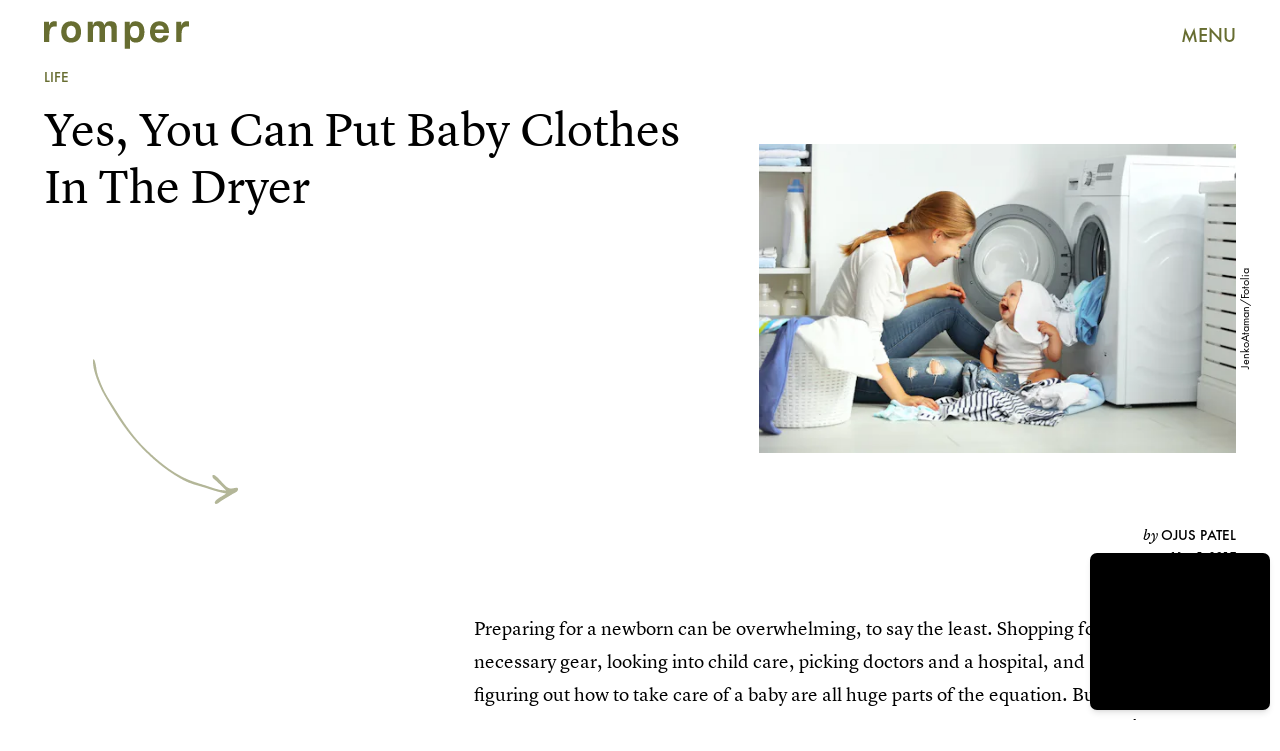

--- FILE ---
content_type: text/html; charset=utf-8
request_url: https://www.romper.com/p/can-you-put-baby-clothes-in-the-dryer-dont-make-laundry-impossible-55764
body_size: 31315
content:
<!doctype html><html lang="en"><head><meta charset="utf-8"/><meta name="viewport" content="width=device-width,initial-scale=1"/><title>Can You Put Baby Clothes In The Dryer? Don't Make Laundry Impossible</title><link rel="preconnect" href="https://cdn2.bustle.com" crossorigin/><link rel="preconnect" href="https://cdn2c.bustle.com" crossorigin/><link rel="preconnect" href="https://imgix.bustle.com"/><link rel="preconnect" href="https://securepubads.g.doubleclick.net"/><style data-href="https://cdn2.bustle.com/2026/romper/main-30c145f17c.css">.V8B{position:relative}.CAk{width:100%;height:100%;border:none;background:none;position:absolute;top:0;right:0;pointer-events:none}.CAk:focus{outline:none}.zwx{position:fixed;inset:0 0 100%;opacity:0;transition:opacity .25s,bottom 0s ease .25s;pointer-events:none}.ecP:checked~.zwx{transition:opacity .25s,bottom 0s;opacity:.7;bottom:0;pointer-events:all}.s4D{height:75px;margin:1rem auto;position:relative;text-align:center;width:270px}.xVf{background:#7ab6c0;-webkit-mask-image:url(https://cdn2.bustle.com/2026/romper/swirl-oembed-nonscale-a9d6b1c192.svg);mask-image:url(https://cdn2.bustle.com/2026/romper/swirl-oembed-nonscale-a9d6b1c192.svg);-webkit-mask-repeat:no-repeat;mask-repeat:no-repeat;-webkit-mask-size:100% 100%;mask-size:100% 100%;height:100%;transform:translate3d(-15%,15%,0);width:100%}.MNR{font-family:var(--fontFamilyHandWriting);font-size:2.5rem;position:absolute;bottom:-23%;right:-5%}.Ezr{animation:MP1 1s linear infinite;font-size:3rem;margin-left:-.5rem;letter-spacing:2px}body>.s4D{height:400px;inset:-50px 0 0;margin:auto;max-width:80%;position:fixed;width:325px}body>.s4D .xVf{-webkit-mask-image:url(https://cdn2.bustle.com/2026/romper/swirl-8dd9cd85aa.svg);mask-image:url(https://cdn2.bustle.com/2026/romper/swirl-8dd9cd85aa.svg);transform:translate3d(-30%,5%,0) rotate(-5deg);width:250%}body>.s4D .MNR{font-size:2.75rem;right:47%;top:-4%;transform:rotate(-8deg)}@keyframes MP1{0%{opacity:0}50%{opacity:1}to{opacity:0}}.qUu{height:var(--headerHeight);left:0;pointer-events:none;position:absolute;right:0;top:0;z-index:var(--zIndexNav)}.qUu:after{background:var(--colorC);content:"";inset:0;position:absolute;z-index:-1}.pGs{position:fixed}.qUu:after,.m4L .O3D{opacity:0;transform:translateZ(0);transition:opacity .25s ease}.zUh{height:100%;position:relative;margin:0 auto;width:100%;max-width:var(--maxContainerWidth);padding:0 var(--pageGutter)}.Ryt{align-items:center;display:flex;justify-content:space-between;height:100%}.O3D{height:30px;width:145px;pointer-events:auto;z-index:var(--zIndexContent)}.Pok{fill:var(--metaColor);height:100%;width:100%;pointer-events:none}.xxh{transition:fill .25s ease}.gQC{align-items:center;color:var(--metaColor);cursor:pointer;display:flex;font-family:var(--fontFamilySansSerif);font-weight:var(--fontWeightBold);font-size:.95rem;height:var(--headerHeight);justify-content:flex-end;pointer-events:auto;transition:color .25s ease;width:var(--headerHeight)}.RdF{cursor:pointer;height:var(--headerHeight);padding:15px;display:flex;align-items:center;margin-right:-1rem;position:relative}.IgQ{pointer-events:auto}.IgQ:after{opacity:.95}.IgQ .O3D{opacity:1}.IgQ .Pok{fill:var(--colorA)}.IgQ .gQC{color:var(--colorA)}@media(min-width:768px){.gQC{font-size:1.25rem}}.Rz_{position:relative;display:flex;align-items:flex-start;flex-direction:column}.myY{font-family:var(--fontFamilySansSerif);font-weight:var(--fontWeightBold);font-size:.625rem;line-height:1;text-transform:uppercase;padding:.5rem .75rem;border:1px solid;border-radius:50%;margin-bottom:1rem}.KUF{display:flex;position:relative;width:360px;height:75px;max-width:100%}@media(min-width:768px){.Rz_{flex-direction:row;top:1.4rem}.myY{font-size:.75rem;padding:.75rem .875rem;margin:0}.KUF{width:400px;height:85px;margin-left:auto}}@media(min-width:1025px){.myY{font-size:1rem;padding:1rem}.Rz_{top:2.5rem}.KUF{width:580px;height:120px}}@media(min-width:1440px){.Rz_{top:2.6rem}.KUF{width:766px;height:160px}}.VH1{display:flex}.y9v{flex-shrink:0}.icx{display:block;width:100%;height:100%;-webkit-mask:center / auto 20px no-repeat;mask:center / auto 20px no-repeat;background:currentColor}.kz3{-webkit-mask-image:url(https://cdn2.bustle.com/2026/romper/copyLink-51bed30e9b.svg);mask-image:url(https://cdn2.bustle.com/2026/romper/copyLink-51bed30e9b.svg)}.Q6Y{-webkit-mask-image:url(https://cdn2.bustle.com/2026/romper/facebook-89d60ac2c5.svg);mask-image:url(https://cdn2.bustle.com/2026/romper/facebook-89d60ac2c5.svg);-webkit-mask-size:auto 23px;mask-size:auto 23px}.g9F{-webkit-mask-image:url(https://cdn2.bustle.com/2026/romper/instagram-2d17a57549.svg);mask-image:url(https://cdn2.bustle.com/2026/romper/instagram-2d17a57549.svg)}.ORU{-webkit-mask-image:url(https://cdn2.bustle.com/2026/romper/mailto-2d8df46b91.svg);mask-image:url(https://cdn2.bustle.com/2026/romper/mailto-2d8df46b91.svg);-webkit-mask-size:auto 16px;mask-size:auto 16px}.e4D{-webkit-mask-image:url(https://cdn2.bustle.com/2026/romper/pinterest-0a16323764.svg);mask-image:url(https://cdn2.bustle.com/2026/romper/pinterest-0a16323764.svg)}.E-s{-webkit-mask-image:url(https://cdn2.bustle.com/2026/romper/snapchat-b047dd44ba.svg);mask-image:url(https://cdn2.bustle.com/2026/romper/snapchat-b047dd44ba.svg)}.xr8{-webkit-mask-image:url(https://cdn2.bustle.com/2026/romper/globe-18d84c6cec.svg);mask-image:url(https://cdn2.bustle.com/2026/romper/globe-18d84c6cec.svg)}.coW{-webkit-mask-image:url(https://cdn2.bustle.com/2026/romper/youtube-79c586d928.svg);mask-image:url(https://cdn2.bustle.com/2026/romper/youtube-79c586d928.svg)}.b18{-webkit-mask-image:url(https://cdn2.bustle.com/2026/romper/x-ca75d0a04e.svg);mask-image:url(https://cdn2.bustle.com/2026/romper/x-ca75d0a04e.svg)}.Ag6{border-bottom:1px solid var(--colorD);color:var(--colorA);margin:0 auto 2rem;position:relative;width:100%}.Ag6:before{bottom:.5rem;content:"";display:block;height:30px;margin:auto 0;background:var(--colorD);-webkit-mask-image:url(https://cdn2.bustle.com/2026/romper/search-2c3b7d47b7.svg);mask-image:url(https://cdn2.bustle.com/2026/romper/search-2c3b7d47b7.svg);-webkit-mask-position:center;mask-position:center;-webkit-mask-repeat:no-repeat;mask-repeat:no-repeat;-webkit-mask-size:20px;mask-size:20px;pointer-events:none;position:absolute;right:0;width:30px}.KY9{font-family:var(--fontFamilySerif);font-style:italic;font-size:.875rem;letter-spacing:-.5px;margin:auto;padding-top:40px}.lix{font-family:var(--fontFamilySansSerif);font-weight:var(--fontWeightBold);font-size:1.75rem;background:transparent;border:none;color:var(--colorA);display:block;padding:.5rem 40px .5rem 0;width:100%;appearance:none}.lix::placeholder{color:var(--colorA);opacity:.5}.Ui6{height:var(--headerHeight);width:100%;max-width:var(--maxContainerWidth);margin:0 auto;border-bottom:.5px solid rgba(0,0,0,.4)}.Ui6:before{background:var(--colorA);left:0;bottom:0;height:100%}.Ui6 .lix{font-size:1.25rem;height:100%;width:100%;padding:0 0 0 2.5rem}.Ui6 .lix::placeholder{color:var(--colorA);opacity:1}.lix::-ms-clear,.lix::-ms-reveal{display:none;width:0;height:0}.lix::-webkit-search-decoration,.lix::-webkit-search-cancel-button,.lix::-webkit-search-results-button,.lix::-webkit-search-results-decoration{display:none}.lix:focus{outline:none}@media(min-width:768px){.Ag6{margin-bottom:3rem}.Ag6:before{background-size:24px}.lix{font-size:2.25rem}.KY9{font-size:1rem;padding-top:60px}}@media(min-width:1025px){.lix{font-size:3rem}}.Jqo{position:relative;z-index:var(--zIndexNav)}.zaM,.hwI{background:#739294}.zaM{overflow:auto;-webkit-overflow-scrolling:touch;position:fixed;inset:-100% 0 100%;transform:translateZ(0);opacity:0;transition:transform .25s,opacity 0s ease .25s;font-family:var(--fontFamilySansSerif)}.zaM,.zaM a{color:#000}.K8W{display:grid;grid-template-rows:repeat(2,minmax(0,auto)) 1fr;min-height:100%;position:relative;width:100%;max-width:var(--maxContainerWidth);margin:0 auto;padding:0 var(--pageGutter)}.hwI{display:flex;justify-content:space-between;position:sticky;top:0;left:0;z-index:1}.n7w{display:none}.wJ6:checked~.zaM{transform:translate3d(0,100%,0);opacity:1;transition:transform .25s,opacity 0s}.hbV,.gpr{position:absolute;top:0;opacity:0;transform:translateZ(0);pointer-events:none}.hbV{left:0;width:100%;padding:0 var(--pageGutter)}.gpr{cursor:pointer;height:var(--headerHeight);width:40px;line-height:var(--headerHeight);right:var(--pageGutter);text-align:center}.gpr:after,.gpr:before{background:#000;content:"";height:40%;inset:0;margin:auto;position:absolute;width:2px}.gpr:before{transform:rotate(45deg)}.gpr:after{transform:rotate(-45deg)}.wYL:checked~.zaM .hbV,.wYL:checked~.zaM .gpr{transition:opacity .5s;pointer-events:all;opacity:1}.wYL:checked~.zaM .sIQ,.wYL:checked~.zaM .nyh,.wYL:checked~.zaM .BRg{opacity:0;pointer-events:none}.jDS{display:flex}.wVE{position:relative;cursor:pointer;height:var(--headerHeight);padding:15px;z-index:1;display:flex;align-items:center}.wVE span{font-size:.95rem;letter-spacing:.3px}.BRg{margin-right:-1rem}.eAo{margin:1rem 0 3rem;position:relative}.fdE{position:relative;font-weight:var(--fontWeightBold);line-height:1;letter-spacing:-.3px;border-bottom:.5px solid rgba(0,0,0,.4)}.jEZ{position:relative}.BA2{position:absolute;top:50%;left:0;transform:translateY(-50%);width:var(--punchHoleSize);height:var(--punchHoleSize);border-radius:50%;background:#eae9e3}.Amc{position:relative;display:flex;justify-content:space-between;align-items:center;font-size:2.25rem;padding:.75rem 2.25rem .75rem 0;cursor:pointer}.Amc a{position:relative;margin-left:1rem;padding:.25rem .5rem}.ggz a{pointer-events:none}.Amc a:before{display:none;content:" ";width:100%;height:100%;position:absolute;top:.25rem;left:0;background:url(https://cdn2.bustle.com/2026/romper/scribble-817fcf5368.svg) no-repeat;background-size:100% 100%}.nfm{display:none;width:100%;height:100%;position:absolute;top:0;left:0;z-index:1;cursor:pointer}.hkL{appearance:none;-webkit-appearance:none;border:none;cursor:pointer;height:2.25rem;width:2.25rem;position:absolute;background:transparent;top:1.1rem;right:0;margin:0}.hkL:before{content:"";position:absolute;top:50%;left:50%;transform:translate(-50%,-50%);background-image:url(https://cdn2.bustle.com/2026/romper/carrot-81095ae126.svg);background-size:100% 100%;width:14px;height:10px}.fdE:focus,.hkL:focus{outline:none}.qSW{display:flex;flex-direction:column;font-size:1rem;line-height:1.5;letter-spacing:-.1px;height:auto;max-height:0;opacity:0}.qSW a{padding:.5rem 0 .5rem 1.5rem}.iX3{display:flex;flex-wrap:wrap;margin:1rem 0}.f0q{display:inline-block;width:50%;font-family:var(--fontFamilySansSerif);font-weight:var(--fontWeightBold);font-size:.875rem;line-height:1.2;letter-spacing:-.1px;padding:.75rem 0;text-transform:uppercase}.jhc{background-color:inherit;text-align:left;cursor:pointer}.Q-u{margin:1rem 0}.wJ6:checked~.zaM i{display:block}.Q-u a{height:40px;width:40px;margin-right:8px;border:1px solid;border-radius:50%}.Q-u i{display:none}.wJ6:checked~.zaM .fNG{background-image:url(https://cdn2.bustle.com/2026/romper/bdg_logo-6dba629bc7.svg)}.fNG{background-position:center;background-repeat:no-repeat;background-size:contain;margin:1rem 0;height:47px;width:107px}.urt{font-size:.625rem;line-height:1.5;letter-spacing:-.1px;margin:0 0 1rem}.mVy{display:none}.U_z{width:145px;height:var(--headerHeight)}@media(min-width:768px){.U_z{width:auto;height:auto}.wYL:checked~.zaM .sIQ{opacity:1;pointer-events:all}.hwI{flex-direction:column-reverse}.jDS{justify-content:flex-end}.mVy{display:block}.wVE span{font-size:1.25rem}.fdE{font-size:2.5rem}.Amc a{margin-left:2rem}.hkL:before{width:21px;height:15px}.qSW{flex-direction:row;margin-left:1rem;font-size:1rem}.LLq{display:flex}.iX3{width:70%}.y6l{width:30%}.Q-u{justify-content:space-between}}@media(max-width:1024px){.hkL:checked{transform:rotate(180deg)}.hkL:checked~.qSW{max-height:260px;padding:0 0 1rem;opacity:1;transition:max-height .2s ease-out,padding .15s ease-out,opacity .15s ease-out}.hkL:checked+.jEZ .nfm{display:block}}@media(min-width:1025px){.fdE:hover .hkL{transform:rotate(180deg)}.fdE:hover .qSW{max-height:100px;padding:0 0 1rem;opacity:1;transition:max-height .2s ease-out,padding .15s ease-out,opacity .15s ease-out}.fdE:hover .Amc a:before{display:block}.Amc{font-size:2.5rem}.Amc a{margin-left:2.5rem}.ggz a{pointer-events:all}.hkL:before{width:29px;height:20px}.qSW{margin-left:2.25rem;font-size:1.5rem}.DmT{display:flex;justify-content:space-between;align-self:flex-end}.LLq{width:70%}.Pdb{display:none}}@media(min-width:1440px){.Amc{font-size:3.75rem}}.Ex8{background-color:var(--colorA);color:var(--colorC);cursor:pointer;display:inline-block;font-family:var(--fontFamilySansSerif);font-size:1rem;font-weight:var(--fontWeightBold);letter-spacing:.1rem;line-height:var(--lineHeightStandard);padding:10px 30px;text-align:center;text-transform:uppercase;transition:background-color var(--transitionHover);vertical-align:middle;border:none}.Ex8:not([disabled]){cursor:pointer}.Ex8:focus{outline:none}.ruo,.Ez6{position:absolute;width:100%;left:0;right:0;text-align:center}.ruo{top:50%;transform:translateY(-50%)}.Ez6{bottom:1rem}.L5y.V0x .ruo,.L5y.V0x .Ez6{width:calc(100% - 20px);margin:1rem auto}.Hsp,.DIw,.l0q:before,.l0q:after{inset:0}.Hsp{align-items:center;display:flex;justify-content:center;position:fixed;z-index:1100}.DIw{background:#0003;position:absolute}.IxI{background:#fff;box-shadow:0 4px 6px -1px #00000014,0 2px 4px -2px #00000014;border-radius:6px;display:grid;margin-bottom:10vh;max-width:600px;padding:1rem;position:relative;width:calc(100% - 2rem)}.l0q{border:none;background:none;cursor:pointer;height:2.5rem;position:absolute;top:.5rem;right:.5rem;width:2.5rem}.l0q:before,.l0q:after{background:#000;content:"";height:75%;margin:auto;position:absolute;width:2px}.l0q:before{transform:rotate(45deg)}.l0q:after{transform:rotate(-45deg)}.l0q:focus{outline:none}.LHe,.eHv,.KXR{grid-column:1;transition:opacity .2s}.LHe{grid-row:1}.eHv{grid-row:2}.DYh .LHe,.DYh .eHv,.KXR{opacity:0;pointer-events:none}.KXR{grid-row:1 / 3;align-self:center}.DYh .KXR{opacity:1;pointer-events:all}.T-R{background-color:var(--colorC);border-radius:0;font-family:var(--fontFamilySansSerif)}.ukc{width:calc(100% - 2rem)}.NYu{color:var(--colorG);font-weight:var(--fontWeightBold);font-size:2rem;line-height:1.05;margin:0 0 1rem}.iUF{display:grid;grid-template-columns:1fr auto}.Frd{grid-row:1;grid-column:1;background:transparent;border:1px solid;color:var(--colorH);font-family:var(--fontFamilySansSerif);font-size:1.2rem;outline:none;padding:.75rem;width:100%;position:relative}.Frd::placeholder{color:var(--colorA);opacity:.7}button.nSK{grid-row:1;grid-column:2;background:var(--colorG);color:var(--colorC);display:block;font-size:1.25rem;letter-spacing:0;line-height:1;padding:.75rem 2rem;text-align:left;position:relative}.e2g{grid-row:2;grid-column:1 / -1;color:var(--colorA);font-size:.625rem;line-height:1.1;margin-top:.75rem;opacity:.5}.e2g a{color:inherit;font-weight:var(--fontWeightBold)}@media(min-width:768px){.T-R{padding:2rem}.NYu{font-size:2.5rem;margin-bottom:2rem}}@font-face{font-family:FuturaCustom;font-display:swap;src:url(https://cdn2c.bustle.com/2026/romper/Futura-Book-ce3705bbe1.woff2) format("woff2")}@font-face{font-family:FuturaCustom;font-weight:600;font-display:swap;src:url(https://cdn2c.bustle.com/2026/romper/Futura-Med-17b9a0fd5d.woff2) format("woff2")}@font-face{font-family:FuturaCustom;font-style:italic;font-display:swap;src:url(https://cdn2c.bustle.com/2026/romper/Futura-Book-Obl-4cf941fdd8.woff2) format("woff2")}@font-face{font-family:FuturaCustom;font-style:italic;font-display:swap;font-weight:600;src:url(https://cdn2c.bustle.com/2026/romper/Futura-Med-Obl-2841efa464.woff2) format("woff2")}@font-face{font-family:LyonText;font-display:swap;src:url(https://cdn2c.bustle.com/2026/romper/LyonText-Regular-Web-3bb5c882c7.woff2) format("woff2")}@font-face{font-family:LyonText;font-style:italic;font-display:swap;src:url(https://cdn2c.bustle.com/2026/romper/LyonText-RegularItalic-Web-fa3ff44dbf.woff2) format("woff2")}@font-face{font-family:LyonText;font-display:swap;font-weight:700;src:url(https://cdn2c.bustle.com/2026/romper/LyonText-Bold-Web-6bf7dd9a2e.woff2) format("woff2")}@font-face{font-family:MissConfidential;font-display:swap;src:url(https://cdn2c.bustle.com/2026/romper/missconfidential-3f9be14b65.woff2) format("woff2")}::selection{background:var(--colorD);color:var(--colorC)}*,*:before,*:after{box-sizing:inherit}html{box-sizing:border-box;font-size:var(--fontSizeRoot);line-height:var(--lineHeightStandard);-webkit-text-size-adjust:100%;text-size-adjust:100%;-webkit-tap-highlight-color:rgba(0,0,0,0)}body{background:var(--colorC);color:var(--colorA);font-family:var(--fontFamilySansSerif);margin:0;overflow-y:scroll;-webkit-font-smoothing:antialiased;-moz-osx-font-smoothing:grayscale}a{color:var(--colorA);background:transparent;cursor:pointer;text-decoration:none;word-wrap:break-word}h1,h2,h3,h4{font-family:var(--fontFamilySansSerif);margin:2rem 0 1rem;text-rendering:optimizeLegibility;line-height:1.2}p,blockquote{margin:32px 0}button{border:none}cite{font-style:normal}img{max-width:100%;border:0;backface-visibility:hidden;transform:translateZ(0)}iframe{border:0}::placeholder{color:#ccc}.UdU{display:flex}.UdU>div:before,.hzA.UdU:before{display:block;width:100%;height:var(--minAdSpacing);position:absolute;top:0;color:var(--colorA);content:"ADVERTISEMENT";font-family:var(--fontFamilySansSerif);font-size:.65rem;letter-spacing:.09em;line-height:var(--minAdSpacing);opacity:.6;word-break:normal;text-align:center}.UdU>div{margin:auto;padding:var(--minAdSpacing) 0}.hzA.UdU{background-color:var(--adBackgroundColor);padding:var(--minAdSpacing) 0}.hzA.UdU>div{padding:0}.hzA.UdU>div:before{content:none}.vmZ{min-width:1px;min-height:1px}.EdX{display:block;width:100%;height:100%;transition:opacity .3s}.ap2{position:relative;width:100%}.ap2 .EdX{position:absolute;top:0;left:0;width:100%}.dSy{object-fit:cover;position:absolute;top:0;left:0}.vB9{background:#e1e1e140}.vB9 .EdX{opacity:0}.EdX video::-webkit-media-controls-enclosure{display:none}.zzk{min-width:1px;min-height:1px;overflow-x:hidden;position:relative;text-align:center;z-index:0}.APH{overflow-y:hidden}.pCo,.pCo>div,.pCo>div>div{width:100%;margin:auto;max-width:100vw;text-align:center;overflow:visible;z-index:300}.pCo{min-height:var(--minAdHeight)}.pCo>div{position:sticky;top:var(--headerHeightStickyScrollableAd)}@media screen and (max-width:1024px){.k_e{grid-row-end:auto!important}}.stickyScrollableRailAd>div{position:sticky;top:var(--headerHeightStickyScrollableAd);margin-top:0!important;padding-bottom:var(--minAdSpacing)}.Ldt{min-height:var(--minAdHeightStickyScrollable)}.Ldt>div{margin-top:0!important}.GQx [id^=google_ads_iframe]{height:0}.JUn,.LWq,.HuM{height:1px}.HuM>div{overflow:hidden}#oopAdWrapperParent:not(:empty){background-color:var(--adBackgroundColor);min-height:var(--minAdHeightVideo);margin-bottom:var(--minAdSpacing)!important;z-index:var(--zIndexOverlay)}#oopAdWrapper:not(:empty),#oopAdWrapper:empty+div{background-color:var(--adBackgroundColor);z-index:var(--zIndexOverlay)}#oopAdWrapper>div>div{margin:0 auto}.buT,.TX9{background:none;border:none;margin:0;width:32px;height:32px;position:absolute;bottom:3px;cursor:pointer;background-repeat:no-repeat;background-position:center}.buT{left:40px;background-image:url(https://cdn2.bustle.com/2026/romper/pause-bd49d74afd.svg)}.Am5{background-image:url(https://cdn2.bustle.com/2026/romper/play-3e2dff83eb.svg)}.TX9{left:6px;background-image:url(https://cdn2.bustle.com/2026/romper/unmute-9a8cd4cbb8.svg)}.D5o{background-image:url(https://cdn2.bustle.com/2026/romper/mute-ea100a50bf.svg)}.ne7{background:var(--colorD);display:flex;flex-direction:column;min-height:100vh;padding:var(--headerHeight) 0 0}.B1q{display:flex;flex-wrap:wrap;padding:3rem var(--pageGutter);text-align:center}.iAt{background:var(--colorC);cursor:default;display:inline-block;font-weight:var(--fontWeightBold);font-size:5rem;padding:0 1.5rem}.eta{flex:0 0 60%}.oZ6{flex:0 0 40%}.eta .iAt{transform:rotate(-10deg)}.oZ6 .iAt{transform:rotate(20deg)}.egB{font-size:2.5rem;font-weight:var(--fontWeightBold);line-height:1.2;margin:3rem 0 0;position:relative;text-align:left}.egB:before{content:"";position:absolute;inset:0;background:var(--colorB);-webkit-mask-image:url(https://cdn2.bustle.com/2026/romper/line-mobile-effects-nonscale-9b6f4358de.svg);mask-image:url(https://cdn2.bustle.com/2026/romper/line-mobile-effects-nonscale-9b6f4358de.svg);-webkit-mask-size:100% 3rem;mask-size:100% 3rem;-webkit-mask-position:left -1.75rem;mask-position:left -1.75rem}.V6w{align-items:flex-end;background:var(--colorC);display:flex;flex:1;justify-content:flex-end;padding:3rem var(--pageGutter)}.jtK{align-items:flex-end;display:flex;flex-direction:column;font-size:1.5rem;font-weight:var(--fontWeightBold);position:relative}.jtK:before{background:var(--colorD);content:"";display:block;height:120px;-webkit-mask-image:url(https://cdn2.bustle.com/2026/romper/arrow-scale-633c6a8ba3.svg);mask-image:url(https://cdn2.bustle.com/2026/romper/arrow-scale-633c6a8ba3.svg);-webkit-mask-size:100% 100%;mask-size:100% 100%;transition:transform .5s;transform-origin:bottom left;width:100px}@media(min-width:768px){.egB{font-size:3.5rem;margin-top:4rem}.egB:before{-webkit-mask-size:100% 4.2rem;mask-size:100% 4.2rem;-webkit-mask-position:left -2.25rem;mask-position:left -2.25rem}.iAt{font-size:20vw}}@media(min-width:1024px){.ne7{flex-direction:row;padding-top:0}.B1q{align-items:center;flex:0 0 65%;padding-top:var(--headerHeight)}.iAt{font-size:12vw;transition:transform .2s}.eta .iAt:hover{transform:rotate(10deg)}.oZ6 .iAt:hover{transform:rotate(-20deg)}.egB{font-size:4rem;margin-top:0}.egB:before{-webkit-mask-size:100% 4.8rem;mask-size:100% 4.8rem;-webkit-mask-position:left -2.75rem;mask-position:left -2.75rem}.V6w{flex:1}.jtK:hover:before{transform:rotate(360deg)}}.he5{position:relative;width:1px;height:1px;margin-top:-1px;min-height:1px}.hwi{top:50vh}.h4R{top:-50vh}.h5Q{background:transparent;height:1px;margin:-1px auto 0;opacity:var(--dividerOpacity);width:100%}:root{--primaryColor: var(--colorD);--textColor: var(--colorA);--metaColor: var(--colorA);--navColor: var(--colorA);--imageBackgroundColor: rgba(225, 225, 225, .25);--adBackgroundColor: rgba(225, 225, 225, .25);--headerHeight: 70px;--pageGutter: 1.25rem;--verticalCardSpacing: 2.25rem;--controlSpacing: 2.5rem;--maxContainerWidth: 1440px;--maxBodyWidth: 800px;--viewportHeight: 100vh;--cardMinHeight: 520px;--cardMaxHeight: 800px;--cardMaxHeightFeature: 1200px;--cardHeight: clamp(var(--cardMinHeight), 80vh, var(--cardMaxHeight));--featureCardHeight: clamp(var(--cardMinHeight), 100vh, var(--cardMaxHeightFeature));--minAdSpacing: 2rem;--minAdHeight: calc(var(--minAdSpacing) * 2 + 250px);--minAdHeightStickyScrollable: calc(var(--minAdSpacing) * 2 + 400px);--minAdHeightVideo: 188px;--minAdHeightMobileSlideshow: calc(var(--minAdSpacing) * 2 + 50);--minAdHeightDesktopSlideshow: calc(var(--minAdSpacing) * 2 + 250);--headerHeightStickyScrollableAd: var(--headerHeight);--mobiledocSpacing: 1.5rem;--dividerOpacity: .2;--punchHoleSize: .7rem;--fontFamilySansSerif: FuturaCustom, Futura, sans-serif;--fontFamilySerif: LyonText, serif;--fontFamilyHandWriting: MissConfidential, serif;--fontSizeRoot: 16px;--lineHeightStandard: 1.6;--fontWeightRegular: 400;--fontWeightBold: 700;--transitionHover: .1s;--easeOutQuart: cubic-bezier(.25, .46, .45, .94);--zIndexNeg: -1;--zIndexBackground: 0;--zIndexContent: 100;--zIndexOverContent: 200;--zIndexFloatAd: 300;--zIndexPopUp: 400;--zIndexFloating: 500;--zIndexNav: 600;--zIndexOverlay: 700}@media(min-width:768px){:root{--cardMinHeight: 580px;--minAdSpacing: 2.5rem;--pageGutter: 2.5rem;--verticalCardSpacing: 2.75rem}}@media(min-width:1025px){:root{--pageGutter: 2.75rem;--punchHoleSize: .9rem;--cardMaxHeightFeature: 1000px}}
</style><style data-href="https://cdn2.bustle.com/2026/romper/commons-1-e3bb72c055.css">.sWr{height:100%;width:100%;position:relative}.jWY{height:100vh}.btA,.CJg{background:var(--colorC)}.iGR{height:auto;min-height:0}.L7S{opacity:0}.TGq{opacity:0;animation:aBP .2s var(--easeOutQuart) .1s forwards}@keyframes aBP{0%{opacity:0}to{opacity:1}}@media(min-width:768px){.iGR{min-height:0}}.Rfb{min-width:1px;min-height:1px;position:relative}.kOK{display:block;width:100%;height:100%;transition:opacity .4s;object-fit:cover}.sMW{position:relative;width:100%}.U-k{position:absolute;top:0;left:0;width:100%}.NUO{background:var(--imageBackgroundColor, rgba(225, 225, 225, .25))}.M_P{cursor:pointer;width:48px;height:48px;pointer-events:all}.M_P:after{display:block;content:" ";margin:auto}.KAj{filter:brightness(.85)}.cCV{padding:0}.JHj{grid-row:1 / -1;grid-column:1 / -1;align-self:end;justify-self:end;margin-right:-1rem;margin-bottom:-1rem;z-index:var(--zIndexContent)}.LJm{display:flex;width:64px;height:64px}.LJm:after{width:24px;height:24px;background:var(--colorC);-webkit-mask-image:url(https://cdn2.bustle.com/2026/romper/audio-58f66c2fdf.svg);mask-image:url(https://cdn2.bustle.com/2026/romper/audio-58f66c2fdf.svg)}.nKF:after{-webkit-mask-image:url(https://cdn2.bustle.com/2026/romper/muted-931464476f.svg);mask-image:url(https://cdn2.bustle.com/2026/romper/muted-931464476f.svg)}.Hh2{min-width:1px;min-height:1px}.WbG{position:relative}.AkL{transform:translateY(.75rem);position:relative;z-index:var(--zIndexBackground)}.AkL:not(.x2j):after{content:"";position:absolute;inset:0;background:var(--colorB);z-index:-1}.AkL img:first-child{transform:translateY(-.75rem);object-fit:cover;z-index:var(--zIndexContent)}.AkL:not(.x2j):after,.AkL img:first-child{-webkit-mask:url(https://cdn2.bustle.com/2026/romper/tear-a553739211.svg);mask:url(https://cdn2.bustle.com/2026/romper/tear-a553739211.svg);-webkit-mask-size:100% 100%;mask-size:100% 100%}.J67{position:relative;z-index:var(--zIndexContent)}.J67:before,.J67:not(.x2j):after{content:"";position:absolute;background:currentColor}.J67:before{inset:0;-webkit-mask:url(https://cdn2.bustle.com/2026/romper/watercolor-scale-0607fd03a5.svg);mask:url(https://cdn2.bustle.com/2026/romper/watercolor-scale-0607fd03a5.svg);-webkit-mask-size:100% 100%;mask-size:100% 100%;z-index:var(--zIndexBackground)}.J67:not(.x2j):after{top:calc(15% - .75rem);left:0;right:15%;height:.5rem;-webkit-mask:url(https://cdn2.bustle.com/2026/romper/watercolor-line-scale-84871f79c0.svg);mask:url(https://cdn2.bustle.com/2026/romper/watercolor-line-scale-84871f79c0.svg);-webkit-mask-size:100% 100%;mask-size:100% 100%;z-index:var(--zIndexOverContent)}.J67 img:first-child{position:absolute;top:15%!important;left:15%!important;right:0;bottom:0;width:85%;height:85%;object-fit:cover;z-index:var(--zIndexContent)}.x2j:after{content:"";display:block;height:33px;width:33px;opacity:.75;position:absolute;top:50%;left:50%;transform:translate(-50%,-50%);transform-origin:0 0;border:3px var(--colorG) solid;border-bottom-style:dotted;border-radius:50%;animation:PZv 1.3s linear infinite}@media(min-width:768px){.AkL{transform:translateY(1rem)}.AkL img:first-child{transform:translateY(-1rem)}}@keyframes PZv{0%{transform:rotate(0) translate(-50%,-50%)}to{transform:rotate(360deg) translate(-50%,-50%)}}.JOT{min-height:2rem;font-family:var(--fontFamilySansSerif);font-size:.625rem;line-height:1.2;color:var(--colorA);text-align:left;overflow:hidden}.JOT a{color:inherit}.KS5{align-items:center;display:flex;margin:auto}.cWT{text-transform:uppercase;font-weight:var(--fontWeightBold);font-size:.8rem}.Izs,.cWT,.c3b{margin:0 .5rem 0 0}.c3b{font-style:italic;opacity:.6}.KS5 .PWd{margin:auto 0}.Fsv{font-size:.9rem;min-height:0;padding:0 var(--pageGutter) 1rem;text-align:right}.Fsv .Izs,.Fsv .cWT,.Fsv .PWd{margin:0 0 0 .3rem}.Fsv .c3b{font-family:var(--fontFamilySerif);font-size:.75rem;font-style:italic;line-height:1;margin:0;opacity:1}.Fsv .cWT{font-size:.9rem;line-height:1.2}@media(min-width:768px){.JOT{min-height:2.25rem}.Fsv{min-height:0;padding-bottom:1.25rem}.Fsv .KS5{justify-content:flex-end}}.mLI{display:flex;flex-direction:column;z-index:var(--zIndexContent)}.Fdy{font-family:var(--fontFamilySerif);font-size:.75rem;line-height:1.3}.Fdy a,.Fdy span{color:inherit;font-family:var(--fontFamilySansSerif);font-style:normal;font-weight:var(--fontWeightBold);text-transform:uppercase}.DHw{font-family:var(--fontFamilySerif);font-style:italic;font-size:.75rem;line-height:1.3;margin-top:.25rem}.DHw div{display:inline}.DHw div+div:before{content:" \2022  "}.DHw span{display:inline;font-family:var(--fontFamilySansSerif);font-weight:var(--fontWeightBold);font-style:normal;font-size:.625rem;text-transform:uppercase}@media(min-width:768px){.Fdy{font-size:.9375rem}}.GqV{background:var(--colorCD);color:var(--colorAE);height:100%;width:100%}.gsz{height:var(--cardHeight);margin:0 auto;position:relative;padding:0 var(--pageGutter);width:100%}.I0j{height:var(--featureCardHeight)}.dPJ.gsz{height:var(--viewportHeight);padding-bottom:var(--controlSpacing)}.gsz p{margin:0 0 .5rem}.aVX,p.QwJ{margin:0}.Psy{font-family:var(--fontFamilySansSerif);font-weight:var(--fontWeightBold);font-size:.75rem;line-height:1}.QwJ{text-transform:uppercase}.aVX{font-family:var(--fontFamilySerif);font-size:var(--titleSize);font-weight:var(--fontWeightRegular);line-height:1.2;padding-bottom:calc(var(--titleSize) * .5);position:relative}.aVX:before{content:"";position:absolute;inset:0;-webkit-mask-image:url(https://cdn2.bustle.com/2026/romper/line-mobile-effects-nonscale-9b6f4358de.svg);mask-image:url(https://cdn2.bustle.com/2026/romper/line-mobile-effects-nonscale-9b6f4358de.svg);-webkit-mask-size:100% calc(var(--titleSize) * 1.2);mask-size:100% calc(var(--titleSize) * 1.2);-webkit-mask-position:bottom left;mask-position:bottom left;display:none}.l5K{display:flex;flex-direction:column;gap:1rem}.r87{font-family:var(--fontFamilySansSerif);font-weight:var(--fontWeightRegular);font-size:.9375rem;line-height:1.25;flex:1 1 60%}.r87 p:last-child{margin-bottom:0}.oL7{height:100%;width:100%}.Vms{font-family:var(--fontFamilySansSerif);font-size:.625rem;line-height:1.2}.Vms a,.r87 a{color:inherit;text-decoration:underline}.WuP,.Mt9{color:inherit}.Psy,.Mt9{display:flex;align-items:center}.Mt9:before{content:"|";margin:0 .5rem;display:inline-block}@media(min-width:768px){.r87{font-size:1rem;max-width:490px}.Psy{font-size:.9375rem}.Vms{font-size:.75rem}.l5K{flex-direction:row;align-items:flex-end;justify-content:space-between}.aVX:before{-webkit-mask-image:url(https://cdn2.bustle.com/2026/romper/line-desktop-effects-nonscale-948a9a2006.svg);mask-image:url(https://cdn2.bustle.com/2026/romper/line-desktop-effects-nonscale-948a9a2006.svg)}}.Doa{--titleSize: 1.75rem}.vWV{--titleSize: 2rem}.RzU{--titleSize: 2.25rem}.XJV{--titleSize: 2.5rem}.npW{--titleSize: 3rem}.fQd{display:flex;flex-direction:column;justify-content:space-between;padding-top:var(--headerHeight);padding-bottom:1rem}.nYg{order:1;display:flex;margin-bottom:.5rem}.n3V{color:var(--colorHE)}.gai{order:2;font-size:var(--titleSize);padding-bottom:calc(var(--titleSize) * .5)}.k4z .gai:before{background:var(--colorDC);display:block}.gai strong{font-family:var(--fontFamilyHandWriting);font-weight:var(--fontWeightRegular)}.hJa{order:3;flex:1 1 35%;width:calc(100% + 1rem);margin-top:.5rem;padding-bottom:2rem;margin-right:-1rem;padding-right:1rem;position:relative;overflow:hidden;z-index:2}.WhP{color:var(--colorDC)}.y5h{object-fit:contain}.Vo4{position:absolute;top:.5rem;bottom:.5rem;right:0;text-align:center;writing-mode:vertical-rl;transform:rotate(180deg)}.JMA{order:4}.NLr{text-align:right}.Lgb{position:relative}.Lgb:before{content:"";position:absolute;width:116px;height:116px;bottom:calc(100% + 1rem);left:0;background:var(--colorDC);-webkit-mask-image:url(https://cdn2.bustle.com/2026/romper/arrow-scale-633c6a8ba3.svg);mask-image:url(https://cdn2.bustle.com/2026/romper/arrow-scale-633c6a8ba3.svg);-webkit-mask-size:100% 100%;mask-size:100% 100%;-webkit-mask-position:center;mask-position:center;-webkit-mask-repeat:no-repeat;mask-repeat:no-repeat;opacity:.5;z-index:1}@media(min-width:768px){.Doa{--titleSize: 2rem}.vWV{--titleSize: 2.5rem}.RzU{--titleSize: 2.75rem}.XJV{--titleSize: 3rem}.npW{--titleSize: 3.5rem}.hJa{flex:1 1 50%;margin-top:1rem;padding-bottom:2.5rem;padding-right:1rem}.nYg{margin-bottom:1rem}.Lgb:before{height:145px;width:145px}}@media(min-width:1025px){.OYW{--titleSize: 2rem}.qgN{--titleSize: 2.5rem}.ZQG{--titleSize: 3rem}.UWA{--titleSize: 3.5rem}.hfi{--titleSize: 4rem}.fQd{display:grid;grid-template-columns:repeat(5,1fr);grid-template-rows:auto 1fr auto;max-width:var(--maxContainerWidth);margin:0 auto}.nYg{grid-row:1;grid-column:1 / -1}.gai{grid-row:2;grid-column:1 / -3;align-self:start;margin-right:var(--pageGutter)}.hJa{grid-row:2;grid-column:4 / -1}.JMA{grid-row:3;grid-column:2 / -1}.Lgb{margin-bottom:var(--pageGutter)}.Lgb:before{left:unset;bottom:1rem;right:calc(100% + var(--pageGutter));transform:scaleY(-1) rotate(270deg)}}@media(min-width:1440px){.OYW{--titleSize: 2.5rem}.qgN{--titleSize: 3rem}.ZQG{--titleSize: 3.5rem}.UWA{--titleSize: 4rem}.hfi{--titleSize: 4.5rem}}.s5h{--titleSize: 2rem}.eKZ{--titleSize: 2.25rem}.IhL{--titleSize: 2.5rem}.ifM{--titleSize: 2.75rem}.VfT{--titleSize: 3.25rem}.T8A{background-color:var(--colorA);color:var(--colorBD)}.G2w{display:flex;flex-direction:column;justify-content:flex-end;padding:6.5rem var(--pageGutter) 1.5rem}.Ngv:before{content:"";position:absolute;display:block;top:0;right:0;width:100%;height:100%;background:linear-gradient(0deg,var(--gradientHalfOpacity),var(--gradientTransparent) 70%);z-index:1;pointer-events:none}.T8A{width:100%;height:100%}.gnY,.Kca,.hBq,.ira{z-index:var(--zIndexContent)}.gnY{margin-bottom:.25rem}.Kca{font-family:var(--fontFamilySansSerif);font-weight:var(--fontWeightBold);line-height:1.05;margin-right:.5rem}.OZn .Kca:before{background:currentColor;display:block;-webkit-mask-size:100% calc(var(--titleSize) * 1.05);mask-size:100% calc(var(--titleSize) * 1.05)}.Kca strong{font-family:var(--fontFamilyHandWriting);font-weight:var(--fontWeightRegular)}.KfF{text-align:right}.u4k,.kLE:after{position:absolute;inset:0}.XBl{object-fit:cover}.ira{position:absolute;top:6rem;bottom:2rem;right:.2rem;text-align:center;writing-mode:vertical-rl;transform:rotate(180deg)}@media(min-width:768px){.BhH{--titleSize: 3rem}.qVd{--titleSize: 3.5rem}.uFd{--titleSize: 3.75rem}.E7W{--titleSize: 4rem}.V3Y{--titleSize: 4.5rem}.G2w{padding:9rem var(--pageGutter) 2rem}.gnY{top:6.5rem}}@media(min-width:1025px){.Kca{margin-right:20%}}@media(min-width:1440px){.BhH{--titleSize: 4rem}.qVd{--titleSize: 4.5rem}.uFd{--titleSize: 5rem}.E7W{--titleSize: 5.5rem}.V3Y{--titleSize: 6rem}.G2w{--sideMarginWidth: calc((100% - var(--maxContainerWidth)) / 2);padding-left:calc(var(--sideMarginWidth) + var(--pageGutter));padding-right:calc(var(--sideMarginWidth) + var(--pageGutter))}}.t8s{display:flex;font-family:var(--fontFamilySerif);font-size:.75rem;font-style:italic;line-height:1}.lAq{font-family:var(--fontFamilySansSerif);font-weight:var(--fontWeightBold);font-size:.9rem;line-height:1.2;padding-left:.3rem}.Rcu{color:var(--colorA);display:block;font-family:var(--fontFamilySansSerif);position:relative}.yiq{font-family:var(--fontFamilySansSerif);font-weight:var(--fontWeightBold);font-size:1.5rem;line-height:1;margin-top:1.25rem;margin-bottom:1rem;text-align:center}.EaG .yiq{-webkit-line-clamp:5;display:-webkit-box;-webkit-box-orient:vertical;overflow:hidden}.O8F{font-family:var(--fontFamilySansSerif);font-weight:var(--fontWeightBold);font-size:.85rem;line-height:1.2;padding:.75rem 0;text-align:center}.O8F span{position:relative}.O8F span:before{content:"";position:absolute;inset:-.5rem -1rem;background:var(--colorD);-webkit-mask-image:url(https://cdn2.bustle.com/2026/romper/circle-product-scale-a76b882f6f.svg);mask-image:url(https://cdn2.bustle.com/2026/romper/circle-product-scale-a76b882f6f.svg);-webkit-mask-position:center;mask-position:center;-webkit-mask-size:100% 100%;mask-size:100% 100%;-webkit-mask-repeat:no-repeat;mask-repeat:no-repeat;opacity:.5}.wxt{padding-top:100%;position:relative;overflow:hidden;width:100%}.mdu{object-fit:contain;position:absolute;top:0}.EaG .wxt{padding-top:80%}.Rcu .RSA{font-family:var(--fontFamilySerif);font-size:.75rem;line-height:1.4;letter-spacing:-.3px;text-align:center;margin-top:1rem}.Rcu .RSA a{color:inherit;text-decoration:underline}.Rcu .yMn{align-items:stretch;background:transparent;cursor:pointer;display:flex;font-family:var(--fontFamilySansSerif);font-size:1rem;color:var(--colorG);justify-content:space-between;line-height:1.2;margin-top:1.5rem;padding:0;width:100%;position:relative}.HBv:before,.HBv:after{content:"";position:absolute;width:100%;height:2px;background:var(--colorD);-webkit-mask-image:url(https://cdn2.bustle.com/2026/romper/rule_scribble-81edf49706.svg);mask-image:url(https://cdn2.bustle.com/2026/romper/rule_scribble-81edf49706.svg);-webkit-mask-position:center;mask-position:center;-webkit-mask-size:100% 100%;mask-size:100% 100%;-webkit-mask-repeat:no-repeat;mask-repeat:no-repeat}.HBv:before{top:-2px}.HBv:after{bottom:-2px}.JEe .yMn+.yMn{margin-top:unset}.JEe .yMn+.yMn:before{display:none}.o75{display:flex;flex-direction:row;align-items:center;justify-content:flex-start;flex-wrap:wrap;font-family:var(--fontFamilySansSerif);font-weight:var(--fontWeightBold);font-size:1.2rem;line-height:1.1;padding:.75rem .5rem .75rem 0;text-align:left}.XM6{font-size:1rem}.w7_{align-items:center;display:flex;flex:0 0 50%;justify-content:flex-end;min-height:63px}.HBv .w7_{padding:.5rem 0}.EaG .w7_{min-height:52px}.Ies.w7_{flex:0 0 100%}.Ies .lXj{width:100%;justify-content:center}.w7_ .jMM{display:none}.jMM{background:currentColor;-webkit-mask-image:url(https://cdn2.bustle.com/2026/romper/symmetric-arrow-7e7546a241.svg);mask-image:url(https://cdn2.bustle.com/2026/romper/symmetric-arrow-7e7546a241.svg);-webkit-mask-size:100% 100%;mask-size:100% 100%;display:inline-block;width:1.25rem;height:1.5rem;margin-left:.75rem;vertical-align:middle}.lXj{align-items:center;background:var(--colorD);color:var(--colorE);display:flex;justify-content:flex-end;font-family:var(--fontFamilySansSerif);font-weight:var(--fontWeightBold);font-size:.9rem;line-height:1.2;padding:.5rem 1rem;text-align:left;text-transform:uppercase}.EaG .lXj{padding:.25rem .75rem}.ksY{margin-right:.625rem}._N2{color:var(--colorA);font-size:.9rem;font-style:italic;padding-top:.25rem;text-decoration:line-through;opacity:.5;position:relative}.oC5{display:none}._al{display:flex;align-items:center;justify-content:center;margin:1.5rem 0 .75rem}@media(min-width:768px){.Rcu{display:grid;grid-template-columns:40% 1fr;grid-template-rows:1fr auto;grid-column-gap:1.5rem}.wxt{grid-column:1;grid-row:1 / 3;justify-self:center}.Mup{grid-column:2;grid-row:1}._al{margin-top:0}.yiq{font-size:2rem;margin-top:unset;margin-bottom:2rem}.EaG .yiq{font-size:2rem;margin-bottom:1.25rem}.O8F,.Rcu .RSA{font-size:.9375rem}.OiB{grid-column:2;grid-row:2}.o75{font-size:2rem}.EaG .o75{font-size:1.5rem}._N2{font-size:1.125rem;padding-top:0;margin-left:.5rem}.w7_{font-size:.8125rem}.w7_ .jMM{display:initial}.jMM{width:1.7rem;height:1.875rem;position:relative;right:0}}@media(min-width:1025px){.yiq{font-size:2.2rem}}.yW8{position:relative;height:100%}.yW8>iframe{position:absolute}.Hof{position:absolute;top:0;left:0;width:100%;height:100%;z-index:0}.Qf5{--textSize: .9375rem;color:var(--colorA);margin:auto}.BQA{margin:0}.kPo{font-family:var(--fontFamilySansSerif);font-weight:var(--fontWeightBold);font-size:.75rem;line-height:1.2;text-transform:uppercase;position:relative;margin-bottom:1rem}.kPo:after{content:"";position:absolute;background:var(--colorD);width:120px;height:52px;top:50%;left:50%;transform:translate(-50%,-50%);-webkit-mask-image:url(https://cdn2.bustle.com/2026/romper/eyebrow-circle-nonscale-d8ecce236a.svg);mask-image:url(https://cdn2.bustle.com/2026/romper/eyebrow-circle-nonscale-d8ecce236a.svg);-webkit-mask-position:center;mask-position:center;-webkit-mask-repeat:no-repeat;mask-repeat:no-repeat;-webkit-mask-size:contain;mask-size:contain}.QrZ{font-family:var(--fontFamilySerif);font-weight:var(--fontWeightRegular);font-size:.75rem;line-height:1.1;margin:0}.uER{color:inherit}.RlV>div:first-child{padding-top:150%}.RlV img{object-fit:contain;inset:0;position:absolute}@media(min-width:768px){.Qf5{--textSize: 1rem}.kPo,.QrZ{font-size:.9375rem}}@media(min-width:1025px){.RlV>div:first-child{padding-top:100%}}.EvN{background:#ffffffe0;border:1px solid #e5e5e5;border-radius:6px;display:grid;grid-template-columns:1fr 1fr;gap:1rem;padding:1rem;width:100%;font-family:var(--fontFamilySansSerif);box-shadow:0 4px 6px -1px #00000014,0 2px 4px -2px #00000014;transition:box-shadow .2s}.BLp,.v9d{grid-column:1 / -1}.v9d{height:100%;display:flex;flex-direction:column;gap:1rem}.ZDA{font-size:1.5rem;font-weight:600;line-height:1.15;margin:0 0 .5rem}.ss_{font-size:.7rem;line-height:1.2;padding:.75rem 0 1rem}.O_Z{align-self:center;height:24px;max-width:100px;grid-column:1;margin-left:.25rem}.Txw{background:url(https://cdn2.bustle.com/2026/romper/amazon-logo-06b41cef1d.svg) left / contain no-repeat}.uxd{background:url(https://cdn2.bustle.com/2026/romper/target-logo-1c98143553.svg) left / contain no-repeat}.eJo{background:url(https://cdn2.bustle.com/2026/romper/walmart-logo-1825258248.svg) left / contain no-repeat}.ny3{padding-top:100%;position:relative;overflow:hidden}.s-G{object-fit:contain;position:absolute;top:0}.ySL{padding:0;font-size:1.5rem;font-weight:600;line-height:1;margin-right:.5rem;white-space:nowrap;text-align:right}.Jg3{align-self:end;font-size:1rem;margin-right:unset}.mOS{font-size:1.2rem;opacity:.65;position:relative;text-decoration:line-through;margin-right:.75rem}.Lvw{border:none;background-color:transparent;border-top:1px solid #e5e5e5;cursor:pointer;font-family:sans-serif;margin-top:.5rem;padding:.75rem 0 0;width:100%}.hE6{background:#131921;border-radius:6px;color:#fff;display:flex;font-size:1.1rem;font-weight:600;gap:.5rem;justify-content:center;padding:1rem;text-transform:capitalize;transition:background .2s}.lsP{background:#ffb442;position:absolute;font-weight:600;font-size:.9rem;text-transform:uppercase;letter-spacing:.02rem;padding:.2rem 0 0;top:0;right:0;border-top-right-radius:6px;width:64px;text-align:center}.lsP:after{content:"";display:block;background-color:transparent;border-left:32px solid transparent;border-right:32px solid transparent;border-top:9px solid #ffb442;border-bottom:none;position:absolute;left:0;right:0;top:100%}.zdJ{display:grid;column-gap:1rem;grid-template-columns:1fr 1fr}.O_Z,.ySL{grid-row:1}.Lvw{grid-column:1 / -1}@media(min-width:768px){.EvN{padding:1.25rem;gap:1.25rem;grid-template-columns:2fr 1fr 1fr}.EvN:not(.hXd):hover{box-shadow:0 20px 25px -5px #0000001a,0 8px 10px -6px #0000001a}.EvN:not(.hXd):hover .hE6,.hXd .Lvw:hover .hE6{background:#273344}.EvN:not(.hXd):hover .hE6:after,.hXd .Lvw:hover .hE6:after{opacity:1;transform:translate3d(4px,0,0)}.BLp{grid-column:1}.v9d{grid-column:2 / -1;gap:1.75rem}.ZDA{font-size:1.75rem;margin:1.5rem 0 0}.hE6:after{content:"";width:20px;height:20px;margin-right:-18px;opacity:0;background:url(https://cdn2.bustle.com/2026/romper/arrow-fc94c1aee2.svg);transition:transform .15s,opacity .3s}}
</style><style data-href="https://cdn2.bustle.com/2026/romper/commons-2-251acfb698.css">.SIZ{display:grid;height:var(--cardHeight);margin:0 auto;position:relative}.SIZ p{margin:0}.SIZ h2{margin:0 0 .5rem}.mCH,.l-g{display:flex}.l-g{color:inherit}.l-g:before{content:"|";margin:0 .5rem;display:inline-block}.l-g span:last-of-type{margin:0}.Stm{font-family:var(--fontFamilySansSerif);font-weight:var(--fontWeightBold);font-size:.75rem;line-height:1;text-transform:uppercase}.yHO{font-size:var(--titleSize);padding-bottom:calc(var(--titleSize) * .5);position:relative}.yHO:before{content:"";position:absolute;inset:0;-webkit-mask-image:url(https://cdn2.bustle.com/2026/romper/line-mobile-effects-nonscale-9b6f4358de.svg);mask-image:url(https://cdn2.bustle.com/2026/romper/line-mobile-effects-nonscale-9b6f4358de.svg);-webkit-mask-position:bottom left;mask-position:bottom left;display:none}.seY p{font-family:var(--fontFamilySansSerif);font-size:.9375rem;font-weight:var(--fontWeightRegular);line-height:1.25;letter-spacing:-.3px}.seY h2{font-size:calc(var(--titleSize) * .75)}.eqj{background:none;height:100%}.eqj :first-child{object-fit:contain}.LSz{position:absolute;top:0;left:0;width:100%;height:100%;object-fit:cover}.qeY{position:absolute;text-align:center;writing-mode:vertical-rl;transform:rotate(180deg);font-size:.625rem;line-height:1.2}.qeY a,.LD0 a{color:inherit;text-decoration:underline}.i2u{color:inherit}@media(min-width:768px){.SIZ h2{margin-bottom:1rem}.Stm{font-size:.9375rem}.qeY{font-size:.75rem}.yHO:before{-webkit-mask-image:url(https://cdn2.bustle.com/2026/romper/line-desktop-effects-nonscale-948a9a2006.svg);mask-image:url(https://cdn2.bustle.com/2026/romper/line-desktop-effects-nonscale-948a9a2006.svg)}}.iTy{--titleSize: 1.75rem}.XIt{--titleSize: 2rem}.zLI{--titleSize: 2.25rem}.NS-{--titleSize: 2.5rem}.aAR{--titleSize: 3rem}.bET{background:var(--colorCD);color:var(--colorAE);display:grid;grid-template-rows:var(--headerHeight) repeat(2,min-content) minmax(1.5rem,auto) minmax(auto,29vh) minmax(1.5rem,auto) min-content;grid-template-columns:min-content 1fr auto;column-gap:1.38rem;padding:0 var(--pageGutter) var(--pageGutter)}.FUh{height:var(--featureCardHeight);grid-template-rows:var(--headerHeight) repeat(2,min-content) minmax(1.5rem,auto) minmax(auto,36vh) minmax(1.5rem,auto) min-content}.FUh.luv{height:var(--viewportHeight);padding-bottom:var(--controlSpacing)}.C99{grid-column:1 / span 3;grid-row:2;margin-bottom:.25rem}.mMW{color:var(--colorHE)}.mgJ{grid-column:1 / span 3;grid-row:3;margin:0}.mgJ,.DmG h2{font-family:var(--fontFamilySerif);font-weight:var(--fontWeightRegular);line-height:1.2}.uJX .mgJ:before{background:var(--colorDC);display:block;-webkit-mask-size:100% calc(var(--titleSize) * 1.2);mask-size:100% calc(var(--titleSize) * 1.2)}.QLU{position:relative;grid-column:2 / span 2;grid-row:5 / 6}.GF3{color:var(--colorDC);height:100%;width:100%}.l7b{position:absolute;left:100%;top:0;bottom:0;padding-right:4px}.MyB{grid-column:1;grid-row:5 / 6;width:80px;height:80px;align-self:end;position:relative}.xJg{width:inherit;height:inherit}.K-a{grid-column:1 / span 2;grid-row:7;align-self:end}.IKW{grid-column:3;grid-row:7;align-self:end;text-align:right}@media(min-width:768px){.Rb4{--titleSize: 2rem}.fCy{--titleSize: 2.25rem}.RYG{--titleSize: 2.5rem}.nx3{--titleSize: 2.75rem}.zZc{--titleSize: 3.25rem}.bET{grid-template-rows:var(--headerHeight) repeat(2,min-content) minmax(2rem,auto) minmax(auto,37vh) minmax(2rem,auto) min-content;column-gap:2.63rem}.FUh{grid-template-rows:var(--headerHeight) repeat(2,min-content) minmax(2rem,auto) minmax(auto,46vh) minmax(2rem,auto) min-content}.C99{margin-bottom:1rem}.MyB{width:144px;height:144px;margin-left:6.63rem}.DmG p{font-size:1rem}}@media(min-width:1025px){.bET{grid-template-rows:var(--headerHeight) repeat(3,min-content) auto min-content;grid-template-columns:1fr min-content 1fr;column-gap:2.5rem}.mgJ{grid-column:1 / 3;margin:0 1.75rem 0 0}.K-a{grid-row:4;grid-column:1;margin-top:2rem;align-self:start;line-height:1.25}.DmG p{width:70%}.QLU{grid-column:3;grid-row:2 / -1;margin:0}.MyB{grid-column:2;grid-row:6;margin:0;justify-self:end;width:135px;height:135px}.IKW{grid-column:1;grid-row:6;text-align:left}}@media(min-width:1440px){.Rb4{--titleSize: 3rem}.fCy{--titleSize: 3.25rem}.RYG{--titleSize: 3.5rem}.nx3{--titleSize: 3.75rem}.zZc{--titleSize: 4.25rem}.bET{max-width:var(--maxContainerWidth)}.mgJ{margin-right:3.75rem}.K-a{margin-top:2.5rem}.MyB{width:168px;height:168px}}.xn_{--textSize: .9375rem;display:grid;position:relative;width:100%;grid-template-columns:1fr;grid-template-rows:auto 1fr repeat(2,auto);grid-row-gap:1.25rem;height:var(--cardHeight);color:var(--colorBD);background:var(--colorA);padding:var(--headerHeight) var(--pageGutter) var(--pageGutter);z-index:var(--zIndexContent)}.h90.xn_{padding-top:var(--pageGutter)}.Hyz.xn_{height:var(--featureCardHeight)}.iK4.xn_{height:var(--viewportHeight);padding-bottom:var(--controlSpacing)}.upF{grid-row:1;grid-column:1;display:grid;grid-template-columns:1fr 2fr;grid-template-rows:repeat(2,auto);grid-column-gap:1.25rem}.Exy{grid-row:1;grid-column:1;justify-self:start}.Exy:after{background:var(--colorDC)}.PYn{grid-row:1 / -1;grid-column:2}.F1E{grid-row:2;grid-column:1 / -1;margin-top:.5rem}.cH8{color:inherit}.eX8{position:absolute;inset:0;z-index:-1}.zsy{object-fit:cover}.ZIL{grid-row:3;grid-column:1;max-width:80%;font-family:var(--fontFamilySansSerif);font-size:var(--textSize);line-height:1.2;position:relative}.ZIL a{color:inherit;text-decoration:underline}.oDe:after{content:" "}.JIQ{opacity:.8}.GcA:before{content:"";position:absolute;inset:0;background:var(--colorC);-webkit-mask-image:url(https://cdn2.bustle.com/2026/romper/line-mobile-effects-nonscale-9b6f4358de.svg);mask-image:url(https://cdn2.bustle.com/2026/romper/line-mobile-effects-nonscale-9b6f4358de.svg);-webkit-mask-size:100% calc(var(--textSize) * 1.2);mask-size:100% calc(var(--textSize) * 1.2);-webkit-mask-position:bottom left;mask-position:bottom left;transform:translateY(calc(var(--textSize) * .6))}.hR_{grid-row:4;grid-column:1}@media(min-width:768px){.xn_{--textSize: 1rem;padding-top:100px;padding-bottom:2rem}.upF{grid-template-columns:2fr 3fr}.ZIL{max-width:60%}}@media(min-width:1025px){.xn_{grid-template-columns:repeat(4,1fr);grid-template-rows:1fr;grid-column-gap:1.5rem;padding-top:120px}.upF{grid-column:1;grid-row:1;grid-template-columns:1fr;grid-template-rows:repeat(3,auto);align-self:start}.ZIL{grid-column:4;grid-row:1;max-width:unset;align-self:start}.hR_{grid-column:1;grid-row:1;align-self:end}.Exy{grid-row:1;grid-column:1;margin-bottom:1.5rem}.PYn{grid-row:2;grid-column:1}.F1E{grid-row:3;grid-column:1;margin-top:1.5rem}}@media(min-width:1440px){.xn_{--sideMarginWidth: calc((100% - var(--maxContainerWidth)) / 2);padding-right:calc(var(--sideMarginWidth) + var(--pageGutter));padding-left:calc(var(--sideMarginWidth) + var(--pageGutter))}}.MVF{--textSize: .9375rem;display:grid;position:relative;width:100%;grid-template-columns:1fr;grid-template-rows:auto 1fr repeat(2,auto);grid-row-gap:1.25rem;height:var(--cardHeight);color:var(--colorA);background:var(--colorC);background-image:linear-gradient(var(--colorC) 50%,var(--colorDC) 50%,var(--colorDC));padding:var(--headerHeight) var(--pageGutter) var(--pageGutter)}.nHm.MVF{height:var(--featureCardHeight)}.xuJ.MVF{height:var(--viewportHeight);padding-bottom:var(--controlSpacing)}.AnT{grid-row:1;grid-column:1;display:grid;grid-template-columns:1fr 2fr;grid-template-rows:repeat(2,auto);grid-column-gap:1.25rem}.kRR{grid-row:1;grid-column:1;justify-self:start}.znI{grid-row:1 / -1;grid-column:2}.Cfl{grid-row:2;grid-column:1 / -1;margin-top:.5rem}.q75,.H2-{grid-row:2;grid-column:1;position:relative}.q75{color:var(--colorD);overflow:hidden}.poO{object-fit:contain}.bxT{color:var(--colorEH);grid-row:3;grid-column:1;max-width:80%;font-family:var(--fontFamilySansSerif);font-size:var(--textSize);line-height:1.2;position:relative}.bxT a{color:inherit;text-decoration:underline}.y7y:after{content:" "}.UUp{opacity:.6}.oeU:before{content:"";position:absolute;inset:0;background:var(--colorC);-webkit-mask-image:url(https://cdn2.bustle.com/2026/romper/line-mobile-effects-nonscale-9b6f4358de.svg);mask-image:url(https://cdn2.bustle.com/2026/romper/line-mobile-effects-nonscale-9b6f4358de.svg);-webkit-mask-size:100% calc(var(--textSize) * 1.2);mask-size:100% calc(var(--textSize) * 1.2);-webkit-mask-position:bottom left;mask-position:bottom left;transform:translateY(calc(var(--textSize) * .6))}.lVI{grid-row:4;grid-column:1}@media(min-width:768px){.MVF{--textSize: 1rem;padding-top:100px;padding-bottom:2rem}.AnT{grid-template-columns:2fr 3fr}.bxT{max-width:60%}.q75,.H2-{max-width:85%;left:50%;transform:translate(-50%)}}@media(min-width:1025px){.MVF{grid-template-columns:repeat(4,1fr);grid-template-rows:1fr;grid-column-gap:1.5rem;padding-top:120px}.AnT{grid-column:1;grid-row:1;grid-template-columns:1fr;grid-template-rows:repeat(3,auto);align-self:start}.q75,.H2-{grid-column:2 / -2;grid-row:1;max-width:unset}.bxT{color:var(--colorAH);grid-column:4;grid-row:1;max-width:unset;align-self:start}.oeU:before{background:var(--colorD)}.lVI{grid-column:1;grid-row:1;align-self:end}.kRR{grid-row:1;grid-column:1;margin-bottom:1.5rem}.znI{grid-row:2;grid-column:1}.Cfl{grid-row:3;grid-column:1;margin-top:1.5rem}}@media(min-width:1440px){.MVF{--sideMarginWidth: calc((100% - var(--maxContainerWidth)) / 2);padding-right:calc(var(--sideMarginWidth) + var(--pageGutter));padding-left:calc(var(--sideMarginWidth) + var(--pageGutter))}}.XUu{min-width:1px;min-height:260px;position:relative}.XUu>*{margin:0 auto}.Jen{position:absolute;inset:0;display:flex;justify-content:center;align-items:center}.RK- .Jen{background:#fafafa;border:1px solid rgb(219,219,219);border-radius:4px}.W3A{color:inherit;display:block;height:3rem;width:3rem;padding:.75rem}.W3A i{display:none}.RK- .W3A{height:1.5rem;width:1.5rem}.RK- .W3A i{display:inline-block;background-color:#bebebe;transform:scale(.75)}.bwd{padding-top:56.25%;position:relative;min-height:210px}.TVx{position:absolute;top:0;left:0;width:100%;height:100%}._-W{min-height:210px}.fb_iframe_widget iframe,.fb_iframe_widget span{max-width:100%!important}.tu9{position:absolute;top:0;left:0;width:100%;height:100%}.wHQ{position:relative}.zDQ{min-width:1px;min-height:180px;margin:-10px 0}.zDQ>iframe{position:relative;left:50%;transform:translate(-50%)}.UyF{width:1px;min-width:100%!important;min-height:100%}.BCT{position:relative;min-height:500px;display:flex;align-items:center;text-align:center}.BCT:after{content:"";display:block;clear:both}.A7C{float:left;padding-bottom:210px}.yzx{position:absolute;inset:0;display:flex;justify-content:center;align-items:center}.MJ1 .yzx{background:#fafafa;border:1px solid rgb(219,219,219);border-radius:4px}.GmH{color:inherit;display:block;height:3rem;width:3rem;padding:.5rem}.GmH i{display:none}.MJ1 .GmH i{display:inline-block;background-color:#bebebe}@media(min-width:768px){.A7C{padding-bottom:160px}}.jOH{width:400px;height:558px;overflow:hidden;max-width:100%}.US1{aspect-ratio:16 / 9;position:relative}.GFB{min-height:300px}.GFB iframe{background:#fff}.P4c{display:flex;min-height:600px;min-width:325px;max-width:605px;margin:auto}.P4c>*{margin:0 auto;flex:1}.Duw{display:flex;width:100%;height:100%;justify-content:center;align-items:center}.nv3 .Duw{background:#fafafa;border:1px solid rgb(219,219,219);border-radius:4px}.nHf{color:inherit;display:block;height:3rem;width:3rem;padding:.5rem}.nv3 .nHf i{background:#bebebe}.Muh{padding-top:56.25%;position:relative}.KTw{padding-top:100%;position:relative}.L3D{position:relative;padding-top:175px}.uzt{position:relative;padding-top:380px}.z4F{position:relative;padding-top:228px}.O9g{position:relative;padding-top:56.25%}.Ygb{padding-top:100px;overflow:hidden}.Ygb .G6O{height:300px}.nk0{padding-top:calc(2 / 3 * 100%)}.r7X{padding-top:210px}.fp8{padding-top:220px}.J2L{padding-top:640px}.Ffz{--textSize: .9375rem;display:grid;position:relative;width:100%;grid-template-columns:1fr;grid-template-rows:auto 1fr repeat(2,auto);grid-row-gap:1.25rem;height:var(--cardHeight);color:var(--colorAH);background:var(--colorC);background-image:linear-gradient(var(--colorC) 50%,var(--colorDC) 50%,var(--colorDC));padding:var(--headerHeight) var(--pageGutter) var(--pageGutter)}.U5t.Ffz{height:var(--featureCardHeight)}.vdH.Ffz{height:var(--viewportHeight);padding-bottom:var(--controlSpacing)}.ue6{width:100%;grid-column:1;grid-row:2;display:flex;justify-self:center;align-self:center;z-index:var(--zIndexContent)}.Zg7{width:70%;max-width:400px;align-self:unset;overflow:hidden}.ue6>*{flex:1;width:100%}.Z0G{grid-row:1;grid-column:1;display:grid;grid-template-columns:1fr 2fr;grid-template-rows:1fr;grid-column-gap:1.25rem;z-index:var(--zIndexContent)}.Qiq{grid-row:1;grid-column:1;justify-self:start;font-family:var(--fontFamilySansSerif);font-weight:var(--fontWeightBold);font-size:.75rem;line-height:1.2;text-transform:uppercase;position:relative;margin-bottom:1rem}.Qiq:after{content:"";position:absolute;background:var(--colorD);width:120px;height:52px;top:50%;left:50%;transform:translate(-50%,-50%);-webkit-mask-image:url(https://cdn2.bustle.com/2026/romper/eyebrow-circle-nonscale-d8ecce236a.svg);mask-image:url(https://cdn2.bustle.com/2026/romper/eyebrow-circle-nonscale-d8ecce236a.svg);-webkit-mask-position:center;mask-position:center;-webkit-mask-repeat:no-repeat;mask-repeat:no-repeat;-webkit-mask-size:contain;mask-size:contain}.xM0{grid-row:1 / -1;grid-column:2;font-family:var(--fontFamilySerif);font-weight:var(--fontWeightRegular);font-size:.75rem;line-height:1.1;margin:0}.JWu{grid-row:3;grid-column:1;font-family:var(--fontFamilySansSerif);font-size:var(--textSize);line-height:1.2;max-width:80%;z-index:var(--zIndexContent)}.JWu h2,.JWu p{margin:0 0 .5rem}.JWu :last-child{margin:0}.JWu h2{font-size:1rem}.JWu a{color:inherit;text-decoration:underline}.vFG p{position:relative}.vFG p:before{content:"";position:absolute;inset:0;background:var(--colorC);-webkit-mask-image:url(https://cdn2.bustle.com/2026/romper/line-mobile-effects-nonscale-9b6f4358de.svg);mask-image:url(https://cdn2.bustle.com/2026/romper/line-mobile-effects-nonscale-9b6f4358de.svg);-webkit-mask-size:100% calc(var(--textSize) * 1.2);mask-size:100% calc(var(--textSize) * 1.2);-webkit-mask-position:bottom left;mask-position:bottom left;transform:translateY(calc(var(--textSize) * .6))}.Db-{grid-row:4;grid-column:1;justify-content:flex-end}.dfS{grid-row:4;grid-column:1;align-self:end;justify-self:end;z-index:var(--zIndexContent)}@media(min-width:768px){.Ffz{--textSize: 1rem;padding-top:100px;padding-bottom:2rem}.Z0G{grid-template-columns:2fr 3fr}.Qiq,.xM0{font-size:.9375rem}.JWu{max-width:60%}.ue6{width:85%;justify-self:center}.Zg7{width:60%}}@media(min-width:1025px){.Ffz{grid-template-rows:120px 1fr repeat(2,auto) 2rem;grid-template-columns:45% 55%;background-image:linear-gradient(90deg,var(--colorC) 45%,var(--colorDC) 45%,var(--colorDC));padding:0}.ue6{grid-row:1 / -1;grid-column:2;width:70%}.Zg7{grid-row:1 / -2;width:50%;margin-top:2rem}.Z0G{grid-row:2;grid-template-columns:1fr;grid-template-rows:repeat(2,auto);padding:0 var(--pageGutter);align-self:start}.JWu{grid-row:3;max-width:unset;padding:0 var(--pageGutter)}.vFG p:before{background:var(--colorD)}.Db-{grid-row:4;margin:0 var(--pageGutter)}.Qiq{grid-row:1;grid-column:1;margin-bottom:1.5rem}.xM0{grid-row:2;grid-column:1}.dfS{grid-column:2;margin-right:var(--pageGutter)}}@media(min-width:1440px){.Ffz{--sideMarginWidth: calc((100vw - var(--maxContainerWidth)) / 2);grid-template-columns:45% 1fr var(--sideMarginWidth)}.Z0G,.JWu{padding-left:calc(var(--sideMarginWidth) + var(--pageGutter))}.Db-{margin-left:calc(var(--sideMarginWidth) + var(--pageGutter))}.dfS{margin-right:calc(var(--sideMarginWidth) + var(--pageGutter))}}.ew7{overflow:hidden}.ew7:before{content:"";position:absolute;top:0;left:0;width:100%;height:100%;background:var(--colorCD);-webkit-mask-image:url(https://cdn2.bustle.com/2026/romper/swirl-oembed-nonscale-a9d6b1c192.svg);mask-image:url(https://cdn2.bustle.com/2026/romper/swirl-oembed-nonscale-a9d6b1c192.svg);-webkit-mask-size:90% 90%;mask-size:90% 90%;-webkit-mask-position:center;mask-position:center;-webkit-mask-repeat:no-repeat;mask-repeat:no-repeat}@media(min-width:1025px){.ew7:before{left:45%;width:55%;max-width:calc(var(--maxContainerWidth) * .55)}}.V8F{height:var(--cardHeight);width:100%;max-width:var(--maxContainerWidth);margin:0 auto}.Iu7{height:var(--featureCardHeight)}.lyM{height:var(--viewportHeight)}.V8F .e02,.V8F p,.V8F h1,.V8F h2,.V8F h3,.V8F li{margin-top:0;margin-bottom:.5rem;line-height:1.2}.Z4-{font-family:var(--fontFamilySerif)}.Z4- h2{font-family:var(--fontFamilySansSerif);font-size:140%}.Z4- h3{font-family:var(--fontFamilySansSerif);font-size:125%}.Z4- a,.Szh a{color:inherit;text-decoration:underline}.EpW,.e02,.Szh{font-size:.75rem}.EpW{font-family:var(--fontFamilySansSerif);font-weight:var(--fontWeightBold);text-transform:uppercase}.e02,.Szh{font-family:var(--fontFamilySerif);font-weight:var(--fontWeightRegular)}.fUy{font-size:.625rem;line-height:1}.E0Y{color:inherit}@media(min-width:768px){.EpW,.e02,.Szh{font-size:.9375rem}}.atK{--textSize: .75rem}.Xt6{--textSize: .875rem}.Law{--textSize: 1rem}.QkI{--textSize: 1.25rem}.vWp{--textSize: 1.5rem}.vW6{width:100%;height:100%;background:var(--colorDC);color:var(--colorEA)}.EfU{display:grid;grid-template-rows:var(--headerHeight) 1fr auto;grid-template-columns:1fr}.frm.EfU{padding-bottom:var(--controlSpacing)}.CPf{grid-row:3;grid-column:1;padding:1rem var(--pageGutter);position:relative}.tdm{margin-bottom:1.5rem}.zkI{color:var(--colorEG);font-size:var(--textSize)}.zkI p{position:relative}.zkI p:before{content:"";position:absolute;inset:0;background:var(--colorA);-webkit-mask-image:url(https://cdn2.bustle.com/2026/romper/line-mobile-effects-nonscale-9b6f4358de.svg);mask-image:url(https://cdn2.bustle.com/2026/romper/line-mobile-effects-nonscale-9b6f4358de.svg);-webkit-mask-size:100% calc(var(--textSize) * 1.2);mask-size:100% calc(var(--textSize) * 1.2);-webkit-mask-position:bottom left;mask-position:bottom left;display:none;transform:translateY(calc(var(--textSize) * .6))}.vwg .zkI p:before{display:block}.zkI h2{font-size:150%}.zkI h3{font-size:130%}.aRN{position:absolute;top:1rem;right:var(--pageGutter)}.sa_{display:flex;flex-direction:column;max-width:75%;margin-bottom:1rem}.OnU:after{content:"";display:block;width:110px;height:16px;background:var(--colorCD);-webkit-mask-image:url(https://cdn2.bustle.com/2026/romper/eyebrow-line-nonscale-da5cf11366.svg);mask-image:url(https://cdn2.bustle.com/2026/romper/eyebrow-line-nonscale-da5cf11366.svg);-webkit-mask-size:100% auto;mask-size:100% auto;-webkit-mask-position:center left;mask-position:center left;-webkit-mask-repeat:no-repeat;mask-repeat:no-repeat}.cbR{--mediaWidth: 45%;grid-row:2;grid-column:1;position:relative}.cnZ{width:var(--mediaWidth);padding-top:calc(var(--mediaWidth) * 4 / 3);margin:auto;color:var(--colorC)}.cbR:before{content:"";width:calc(var(--mediaWidth) * 4 / 3);height:calc(var(--mediaWidth) * 16 / 9);height:100%;background:var(--colorCD);-webkit-mask-image:url(https://cdn2.bustle.com/2026/romper/swirl-paragraph-nonscale-d7cc731197.svg);mask-image:url(https://cdn2.bustle.com/2026/romper/swirl-paragraph-nonscale-d7cc731197.svg);-webkit-mask-size:contain;mask-size:contain;-webkit-mask-position:center center;mask-position:center center;-webkit-mask-repeat:no-repeat;mask-repeat:no-repeat}.cnZ,.cbR:before{position:absolute;top:50%;left:50%;transform:translate(-50%,-50%)}.ouw{position:absolute;top:0;left:0}.W4U{position:absolute;top:.5rem;bottom:.5rem;right:.5rem;text-align:center;writing-mode:vertical-rl;transform:rotate(180deg)}.W4U,.W4U a{color:var(--colorEA)}@media(min-width:768px){.yMr{--textSize: 1rem}.r_v{--textSize: 1.25rem}.jJN{--textSize: 1.5rem}.Huf{--textSize: 1.75rem}.VzA{--textSize: 2rem}.CPf{padding:2rem var(--pageGutter)}.sa_{max-width:60%;margin-bottom:2rem}.OnU:after{margin-bottom:.25rem}.tdm{max-width:80%}.zkI p:before{-webkit-mask-image:url(https://cdn2.bustle.com/2026/romper/line-desktop-effects-nonscale-948a9a2006.svg);mask-image:url(https://cdn2.bustle.com/2026/romper/line-desktop-effects-nonscale-948a9a2006.svg)}.cbR{--mediaWidth: 30%}}@media(min-width:1025px){.EfU{grid-template-columns:3fr 2fr;grid-template-rows:100px 1fr}.IGb.EfU{grid-template-rows:100px 3fr 1fr}.CPf{grid-row:2 / -1;grid-column:1 / -1;display:grid;grid-template-columns:3fr 2fr;grid-template-rows:1fr repeat(2,auto);padding-top:unset}.cbR{grid-row:2;grid-column:2;--mediaWidth: 50%}.cnZ{top:40px;transform:translate(-50%)}.cbR:before{top:-70px;transform:translate(-50%)}.IGb .cnZ,.IGb .cbR:before{top:50%;transform:translate(-50%,-50%)}.OnU:after{width:120px}.sa_{grid-row:1;grid-column:1}.aRN{position:unset;grid-row:1;grid-column:1;justify-self:end}.tdm{grid-row:2;grid-column:1;margin-bottom:2rem}.jch{grid-row:3;grid-column:1}}.kHO{width:100%}.D7j{height:var(--cardHeight);background:var(--colorDC);color:var(--colorEA);display:grid;grid-template-rows:1fr auto;padding-bottom:var(--pageGutter)}.rkP{height:var(--featureCardHeight)}.D7j.x2D{height:var(--viewportHeight);padding-bottom:var(--controlSpacing)}.GYT{height:100%;width:100%;overflow:hidden;grid-row:1;display:grid;background:linear-gradient(var(--colorB) 50%,var(--colorDC) 50%,var(--colorDC));grid-template-rows:50% auto 1fr repeat(2,auto) 1fr;grid-template-columns:1fr;color:var(--colorEA)}.GZd{grid-row:1;grid-column:1;margin:var(--headerHeight) var(--pageGutter) 1rem;padding-top:0;width:calc(100% - 2 * var(--pageGutter))}.F6g{object-fit:contain}.rXd{grid-row:4;grid-column:1;padding:0 var(--pageGutter);align-self:center}.Oqm{grid-row:5;grid-column:1;padding:0 var(--pageGutter) 2px}.BDb{display:block;font-size:1.375rem;margin:1.25rem 0}.GYT .P4v,.fF7{color:var(--colorEA)}.aa5 span:before{background:var(--colorCD);transform:rotate(-10deg);opacity:.5}.a6D{background:currentColor}.w9O{grid-row:2;grid-column:1;display:block;text-align:center;margin-top:1.25rem}.DwK,.DwK:after,.Fs_{font-family:var(--fontFamilySansSerif);font-weight:var(--fontWeightBold);font-size:.75rem;display:inline;text-transform:uppercase}.DwK:after{content:" / "}.pU4{grid-row:2;grid-column:1;width:100%;max-width:var(--maxContainerWidth);margin:0 auto;padding:1rem var(--pageGutter) 0;color:var(--colorEA)}.GYT .P4v:before,.GYT .P4v:after{background:var(--colorCD)}.lO3{min-height:55px}.dlI{background:var(--colorCD);color:var(--colorAE)}.GYT .iv-{margin:1rem 0 0}.Wbg{color:inherit;padding-left:var(--pageGutter)}@media(min-width:768px){.D7j{padding-bottom:2rem}.BDb{font-size:2rem;margin:2rem 0}.a6D{position:unset}.dlI{width:unset}.DwK,.DwK:after,.Fs_{font-size:.9375rem}.UVW{font-size:1.25rem}}@media(min-width:1025px){.D7j{background:linear-gradient(90deg,var(--colorB) 50%,var(--colorDC) 50%,var(--colorDC))}.GYT{background:transparent;grid-row:1 / -1;grid-column:1;grid-template-rows:var(--headerHeight) auto 1fr auto;grid-template-columns:50% 50%;grid-column-gap:unset;max-width:var(--maxContainerWidth);margin:0 auto}.GZd{grid-column:1;grid-row:2 / -1;margin:0 var(--pageGutter) 3.5rem}.w9O{grid-row:2;grid-column:2}.rXd{grid-row:3;grid-column:2;align-self:center}.BDb{font-size:2.2rem}.Oqm{grid-row:4;grid-column:2;padding-bottom:4rem}.GYT .iv-{margin-top:1.5rem}.GYT .P4v{margin:var(--pageGutter) 0 0}}.RXx{height:var(--cardHeight);width:100%;margin:0 auto}.pge{height:var(--featureCardHeight)}.rHz{height:var(--viewportHeight)}.RXx .vg5,.RXx p,.RXx h1,.RXx h2{margin-top:0;margin-bottom:.5rem;line-height:1.2}.sKi a,.sI1 a{color:inherit;text-decoration:underline}.xa0,.vg5,.sI1{font-size:.75rem}.xa0,.sI1{font-family:var(--fontFamilySansSerif);font-weight:var(--fontWeightBold);text-transform:uppercase}.xa0:after{content:"";display:block;width:110px;height:16px;background:var(--colorC);-webkit-mask-image:url(https://cdn2.bustle.com/2026/romper/eyebrow-line-nonscale-da5cf11366.svg);mask-image:url(https://cdn2.bustle.com/2026/romper/eyebrow-line-nonscale-da5cf11366.svg);-webkit-mask-size:100% auto;mask-size:100% auto;-webkit-mask-position:center left;mask-position:center left;-webkit-mask-repeat:no-repeat;mask-repeat:no-repeat}.sKi h2{font-family:var(--fontFamilySansSerif);font-size:110%}.sKi p strong{font-family:var(--fontFamilyHandWriting);font-weight:var(--fontWeightRegular)}.sKi p{position:relative}.sKi p:before{content:"";position:absolute;inset:0;background:var(--colorCD);-webkit-mask-image:url(https://cdn2.bustle.com/2026/romper/line-mobile-effects-nonscale-9b6f4358de.svg);mask-image:url(https://cdn2.bustle.com/2026/romper/line-mobile-effects-nonscale-9b6f4358de.svg);-webkit-mask-position:bottom left;mask-position:bottom left;display:none}.sKi:before,.sKi:after{display:block;font-family:var(--fontFamilySerif);font-weight:var(--fontWeightBold)}.sKi:before{content:"\201c"}.sKi:after{content:"\201d";margin-top:-.75rem}.sI1:before{content:"\2014  "}.vg5{font-family:var(--fontFamilySerif);font-weight:var(--fontWeightRegular)}p.SXI{font-size:.625rem;line-height:1;text-align:right;margin:.5rem 0 0}.x_q{color:inherit}@media(min-width:768px){.xa0,.vg5,.sI1{font-size:.9375rem}.xa0:after{margin-bottom:.25rem}p.SXI{font-size:.75rem}.sKi p:before{-webkit-mask-image:url(https://cdn2.bustle.com/2026/romper/line-desktop-effects-nonscale-948a9a2006.svg);mask-image:url(https://cdn2.bustle.com/2026/romper/line-desktop-effects-nonscale-948a9a2006.svg)}}@media(min-width:1025px){.xa0:after{width:120px}}.x0F{--textSize: 1.5rem}.Flj{--textSize: 1.75rem}.s7e{--textSize: 2rem}.dOB{--textSize: 2.25rem}.Wtt{--textSize: 2.75rem}.IM7{background:var(--colorDC);color:var(--colorEA)}.JkS{width:100%;position:relative}.OFg{color:var(--colorEG);font-family:var(--fontFamilySerif);font-size:var(--textSize)}.OFg p{line-height:1.1}.Nw- .OFg p:before{display:block;-webkit-mask-size:100% calc(var(--textSize) * 1.1);mask-size:100% calc(var(--textSize) * 1.1);transform:translateY(calc(var(--textSize) * .55))}.OFg:before,.OFg:after{font-size:80px;height:50px;margin-bottom:1rem}.n1u{width:100%;padding:var(--headerHeight) var(--pageGutter) 0;margin:0 auto}.b82{margin:1.5rem auto}p.h0U{margin-top:2rem}.M1E{padding:var(--pageGutter);display:grid;grid-template-columns:2fr 1rem 1fr;grid-template-rows:1fr auto;position:absolute;bottom:0;left:0;right:0}.CBf .M1E{padding-bottom:var(--controlSpacing)}.It5{grid-row:1;grid-column:3 / -1;color:var(--colorDC)}._GQ{object-fit:contain;object-position:bottom right}.GZL{grid-row:2;grid-column:2 / -1}.GZL,.GZL a{color:var(--colorEH)}.I7M{grid-row:1 / -1;grid-column:1;align-self:end}.aGE{position:absolute;top:var(--headerHeight);right:0;padding-right:var(--pageGutter)}.tcr{color:inherit}@media(min-width:768px){.inK{--textSize: 2.75rem}.uHO{--textSize: 3rem}.HNF{--textSize: 3.25rem}.lrR{--textSize: 3.5rem}.ldN{--textSize: 4rem}.M1E{grid-template-columns:4fr 1rem 1fr;grid-template-rows:auto 1fr;padding:2rem var(--pageGutter) 1.5rem}.OFg:before,.OFg:after{font-size:96px;height:60px}._G4:after{margin-bottom:.25rem}}@media(min-width:1025px){.n1u{display:grid;grid-template-columns:15% 5% 80%}.M1E{grid-template-columns:15% 5% 80%;grid-template-rows:repeat(3,auto);padding-bottom:2rem}.Nql{grid-column:1;padding-top:40px}.b82{grid-column:3}.It5{grid-column:1;grid-row:1}p.GZL{grid-column:1;grid-row:2;text-align:left;margin-top:1.25rem}.I7M{grid-column:1;grid-row:3;margin-top:1.5rem}}@media(min-width:1440px){.inK{--textSize: 3.75rem}.uHO{--textSize: 4rem}.HNF{--textSize: 4.25rem}.lrR{--textSize: 4.5rem}.ldN{--textSize: 5rem}.JkS{--sideMarginWidth: calc((100vw - var(--maxContainerWidth)) / 2);padding-left:var(--sideMarginWidth);padding-right:var(--sideMarginWidth)}.M1E{max-width:var(--maxContainerWidth);margin:0 auto}}
</style><style data-href="https://cdn2.bustle.com/2026/romper/commons-3-8873d6084e.css">.uZ5{--titleSize: 1.5rem}.ii4{--titleSize: 1.75rem}.wYt{--titleSize: 2rem}.izS{--titleSize: 2.25rem}.whA{--titleSize: 2.75rem}.HEt{display:flex;flex-direction:column;justify-content:space-between;padding-top:var(--headerHeight);padding-bottom:1rem}.Rna{color:var(--colorHE)}.AiY{flex:1}.QQW .pwg:before{background:var(--colorDC);display:block}.pwg strong{font-family:var(--fontFamilyHandWriting);font-weight:var(--fontWeightRegular)}.OVI{width:40%;float:left;background:var(--colorGE);position:relative;z-index:2;margin-right:.75rem;margin-bottom:calc(var(--titleSize) * .275)}.FDa{height:calc(var(--titleSize) * 3.25);color:var(--colorDC)}._Z-{object-fit:cover}.Ta5{margin-bottom:1.25rem}.bWl{display:flex;margin-bottom:.75rem}.EVz{text-align:right}@media(min-width:768px){.uZ5{--titleSize: 2.75rem}.ii4{--titleSize: 3rem}.wYt{--titleSize: 3.25rem}.izS{--titleSize: 3.5rem}.whA{--titleSize: 4rem}.HEt{padding-top:100px}.bWl{margin-bottom:1.75rem}.OVI{width:25%;margin-bottom:calc(var(--titleSize) * .275)}.FDa{height:calc(var(--titleSize) * 2.05)}.Ta5{margin-bottom:2rem}}@media(min-width:1025px){.DWQ{--titleSize: 3rem}.iSu{--titleSize: 3.5rem}.Rlf{--titleSize: 3.75rem}.MHL{--titleSize: 4rem}.dp2{--titleSize: 4.5rem}.HEt{display:grid;grid-template-columns:1fr 4fr;grid-template-rows:1fr auto;grid-column-gap:2.5rem;max-width:var(--maxContainerWidth);margin:0 auto;padding-top:120px}.bWl{grid-row:1;grid-column:1;display:block}.jgv:before{display:none}.jgv{margin-top:.5rem}.AiY{grid-row:1;grid-column:2;align-self:start}.Ta5{grid-row:2;grid-column:1;align-self:end;margin-bottom:unset}.w6K{grid-row:2;grid-column:2}.OVI{margin-right:1rem}.FDa{height:calc(var(--titleSize) * 2.1)}}@media(min-width:1440px){.DWQ{--titleSize: 4rem}.iSu{--titleSize: 4.5rem}.Rlf{--titleSize: 4.75rem}.MHL{--titleSize: 5rem}.dp2{--titleSize: 5.5rem}}._9y{--titleSize: 1.75rem}.ROm{--titleSize: 2rem}.rRO{--titleSize: 2.25rem}.LjQ{--titleSize: 2.5rem}.ZaC{--titleSize: 3rem}.JD9{background-color:var(--colorDC);color:var(--colorEA)}.Ak6{display:grid;grid-template-rows:1fr repeat(3,auto);grid-template-columns:var(--pageGutter) 1fr var(--pageGutter);padding:0 0 1.5rem}.H0l{grid-row:2;grid-column:2;justify-content:center;align-items:center;margin-top:1.5rem}.cS4{grid-row:3;grid-column:2;align-self:start;text-align:center;font-family:var(--fontFamilySansSerif);font-weight:var(--fontWeightBold);line-height:1.05;margin-top:1.25rem}.uL1 .cS4:before{background:var(--colorA);display:block;-webkit-mask-size:100% calc(var(--titleSize) * 1.05);mask-size:100% calc(var(--titleSize) * 1.05)}.cS4 strong{font-family:var(--fontFamilyHandWriting);font-weight:var(--fontWeightRegular)}.z_5{grid-row:4;grid-column:2;align-items:center;text-align:center}.uRt{margin:0 1.5rem .5rem}.nKn{flex:none;display:flex;flex-direction:column;align-items:center;text-align:center}.daF{grid-row:1;grid-column:1 / -1;width:100%;overflow:hidden;position:relative}.geM{object-fit:cover}.j29{position:absolute;top:6rem;bottom:2rem;right:.2rem;text-align:center;writing-mode:vertical-rl;transform:rotate(180deg)}@media(min-width:768px){.tN4{--titleSize: 2.5rem}.wfd{--titleSize: 2.75rem}.it9{--titleSize: 3rem}.PIy{--titleSize: 3.25rem}.Pzd{--titleSize: 3.75rem}.Ak6{padding-bottom:2rem}.H0l,.cS4{margin-top:1.75rem}.uRt{font-size:1.15rem;margin:0 0 .5rem}.z_5{flex-direction:column}}@media(min-width:1025px){.Ak6{grid-template-columns:50% 1fr;grid-template-rows:1fr repeat(3,auto) 1fr;overflow:hidden}.Ak6,.rf3.Ak6{padding-bottom:unset}.daF{grid-column:1;grid-row:1 / -1}.H0l,.cS4,.z_5{margin-left:var(--pageGutter);margin-right:var(--pageGutter)}.rf3 .z_5{padding-bottom:var(--controlSpacing)}.uRt,.HG4{margin:1rem 0 0;flex:none}}@media(min-width:1440px){.tN4{--titleSize: 2.75rem}.wfd{--titleSize: 3rem}.it9{--titleSize: 3.25rem}.PIy{--titleSize: 3.5rem}.Pzd{--titleSize: 4rem}.Ak6{--sideMarginWidth: calc((100% - var(--maxContainerWidth)) / 2);grid-template-columns:50% 1fr var(--sideMarginWidth)}.uRt{max-width:80%}}.C_Z{--titleSize: 1.5rem}.dG4{--titleSize: 1.75rem}.wSd{--titleSize: 2rem}.Yk6{--titleSize: 2.25rem}.XaI{--titleSize: 2.75rem}.jhB{display:flex;flex-direction:column;justify-content:space-between;padding:0}.qmM{padding-bottom:1.25rem}.Hzq{order:2;display:flex;justify-content:space-between;padding:1.25rem var(--pageGutter) .5rem}.UPg{text-align:right}.tgP{order:3;width:calc(100% - (2 * var(--pageGutter)));margin:0 auto}.xjw .tgP:before{background:var(--colorDC);display:block}.tgP strong{font-family:var(--fontFamilyHandWriting);font-weight:var(--fontWeightRegular)}.xXU{order:1;flex:0 1 45%;width:100%;overflow:hidden;position:relative;z-index:2}.A7E{object-fit:cover}.DmE{position:absolute;bottom:.5rem;right:.5rem;text-align:right;color:var(--colorA)}.Ph0{order:4;flex:1;padding:0 var(--pageGutter)}.KY-{align-self:flex-start}.eb9:before{display:none}@media(min-width:768px){.D22{--titleSize: 1.9rem}.lnW{--titleSize: 2.25rem}.wrU{--titleSize: 2.5rem}.Ue5{--titleSize: 2.75rem}.nlx{--titleSize: 3.25rem}.xXU{flex:0 1 60%}.DmE{top:.5rem;text-align:center;writing-mode:vertical-rl;transform:rotate(180deg)}}@media(min-width:1025px){.jhB{display:grid;grid-template-columns:repeat(5,1fr);grid-template-rows:2fr repeat(2,auto) 1fr}.Hzq{grid-row:2;grid-column:1 / -1}.tgP{grid-row:3;grid-column:1 / -3;margin:0 auto;align-self:start}.xXU{grid-row:1;grid-column:1 / -1}.Ph0{grid-row:4;grid-column:1 / -1}}@media(min-width:1440px){.D22{--titleSize: 2.25rem}.lnW{--titleSize: 2.75rem}.wrU{--titleSize: 3rem}.Ue5{--titleSize: 3.5rem}.nlx{--titleSize: 4rem}.jhB{--sideMarginWidth: calc((100% - var(--maxContainerWidth)) / 2);grid-template-columns:var(--sideMarginWidth) repeat(5,1fr) var(--sideMarginWidth)}.Hzq{grid-column:2 / -2}.tgP{grid-column:2 / -4}.Ph0{grid-column:2 / -2}}.cWm{--titleSize: 1.25rem}.wiZ{--titleSize: 1.5rem}.aMo{--titleSize: 1.75rem}.nK-{--titleSize: 2rem}.Z9H{--titleSize: 2.5rem}.IsO{background:var(--colorDC);color:var(--colorEH);display:grid;grid-template-rows:minmax(20%,30%) 1fr repeat(4,auto) 1fr auto;grid-template-columns:var(--pageGutter) 1fr var(--pageGutter);width:100%;padding:0 0 1rem;justify-items:center;text-align:center;align-items:center}.Q-X{height:var(--featureCardHeight);grid-template-rows:minmax(30%,40%) 1fr repeat(4,auto) 1fr auto;padding-bottom:1.5rem}.Q-X.wPt{height:var(--viewportHeight);padding-bottom:var(--controlSpacing)}.o7z{grid-row:1;grid-column:1 / -1;width:100%;height:100%;overflow:hidden;position:relative}.ec8{color:var(--colorB);top:6rem;bottom:2rem;right:.2rem}.kb4{grid-row:3;grid-column:2;justify-self:center;margin:1rem 0;width:120px;height:100px;position:relative}.Ud6{grid-row:4;grid-column:2;align-items:center}.X4T{color:inherit;align-items:center}.A-k{grid-row:5;grid-column:2;margin:.5rem 0 0}.A-k,.pYl h2{color:var(--colorEG);font-family:var(--fontFamilySansSerif);line-height:1.05}.zpt .A-k:before{background:var(--colorA);display:block;-webkit-mask-size:100% calc(var(--titleSize) * 1.05);mask-size:100% calc(var(--titleSize) * 1.05)}.fmp{grid-row:6;grid-column:2;margin-top:1rem}.ifW{grid-row:8;grid-column:2;text-align:center;margin-top:1.5rem}@media(min-width:768px){.xi3{--titleSize: 2.5rem}.Hdj{--titleSize: 2.75rem}.HTb{--titleSize: 3rem}.iHj{--titleSize: 3.25rem}.XCS{--titleSize: 3.75rem}.IsO{grid-template-rows:minmax(30%,40%) 1fr repeat(4,auto) 1fr auto;padding-bottom:2rem}.kb4{width:140px;height:120px;margin:2rem 0 1.5rem}.A-k{margin-top:1rem}.fmp{margin-top:1.5rem}.pYl p{font-size:1.15rem}.ifW{margin-top:2rem}}@media(min-width:1025px){.IsO{grid-template-rows:1fr repeat(5,auto) 1fr;grid-template-columns:43% 1fr}.IsO,.Q-X.wPt{padding-bottom:initial}.o7z{grid-column:1;grid-row:1 / -1}.kb4{grid-column:2;grid-row:2;width:140px;height:140px;margin:0 var(--pageGutter) 2rem}.Ud6{grid-column:2;grid-row:3;margin:0 var(--pageGutter)}.A-k{grid-column:2;grid-row:4;margin:1.5rem var(--pageGutter) 0}.fmp{grid-column:2;grid-row:5;margin:2rem var(--pageGutter) 0}.ifW{grid-column:2;grid-row:6;margin:2.5rem var(--pageGutter) 0}.ec8{right:unset;left:.2rem}}@media(min-width:1440px){.xi3{--titleSize: 2.75rem}.Hdj{--titleSize: 3rem}.HTb{--titleSize: 3.25rem}.iHj{--titleSize: 3.5rem}.XCS{--titleSize: 4rem}.IsO{--sideMarginWidth: calc((100% - var(--maxContainerWidth)) / 2);grid-template-columns:43% 1fr var(--sideMarginWidth)}.kb4{margin-bottom:2.5rem}.A-k{margin-top:2rem}.fmp{margin-top:2.5rem}.ifW{margin-top:3rem}}.Knf{--textSize: .75rem}.LU_{--textSize: .875rem}.i6g{--textSize: 1rem}.HUz{--textSize: 1.25rem}.E4w{--textSize: 1.5rem}.R7n{width:100%;height:100%;background:var(--colorDC);color:var(--colorEA)}.vPw{display:flex;flex-direction:column}.vc7{display:flex;flex-direction:column;justify-content:center;flex:1 0 60%;padding:1rem var(--pageGutter);position:relative}.h65 .vc7{flex:1 0 55%;margin-bottom:var(--controlSpacing)}.ySc.vc7{justify-content:space-between}.Z6r{text-align:right}.gQX{font-size:var(--textSize);position:relative}.gQX:before{position:absolute;right:0;bottom:calc(100% + .5rem);content:"";width:115px;height:100px;background:var(--colorCD);-webkit-mask-image:url(https://cdn2.bustle.com/2026/romper/arrow-scale-633c6a8ba3.svg);mask-image:url(https://cdn2.bustle.com/2026/romper/arrow-scale-633c6a8ba3.svg);-webkit-mask-size:100% auto;mask-size:100% auto;-webkit-mask-position:bottom right;mask-position:bottom right;-webkit-mask-repeat:no-repeat;mask-repeat:no-repeat}.gQX p{position:relative}.gQX p:before{content:"";position:absolute;inset:0;background:var(--colorCD);-webkit-mask-image:url(https://cdn2.bustle.com/2026/romper/line-mobile-effects-nonscale-9b6f4358de.svg);mask-image:url(https://cdn2.bustle.com/2026/romper/line-mobile-effects-nonscale-9b6f4358de.svg);-webkit-mask-size:100% calc(var(--textSize) * 1.2);mask-size:100% calc(var(--textSize) * 1.2);-webkit-mask-position:bottom left;mask-position:bottom left;display:none;transform:translateY(calc(var(--textSize) * .6))}.ZO7 .gQX p:before{display:block}.Stb{position:absolute;top:1rem;right:var(--pageGutter)}.n0x{color:inherit}.qOF{display:flex;flex-direction:column;max-width:75%}.FsL:after{content:"";display:block;width:110px;height:16px;background:var(--colorCD);-webkit-mask-image:url(https://cdn2.bustle.com/2026/romper/eyebrow-line-nonscale-da5cf11366.svg);mask-image:url(https://cdn2.bustle.com/2026/romper/eyebrow-line-nonscale-da5cf11366.svg);-webkit-mask-size:100% auto;mask-size:100% auto;-webkit-mask-position:center left;mask-position:center left;-webkit-mask-repeat:no-repeat;mask-repeat:no-repeat}.nem{position:relative;overflow:hidden;flex:0 1 40%}.h65 .nem{flex:0 1 45%}.XWJ{width:100%;height:100%}.DUM{object-fit:cover}.DtW{position:absolute;bottom:0;right:.5rem}.DtW,.DtW a{color:var(--colorB)}@media(min-width:768px){.i2D{--textSize: .9rem}.U-j{--textSize: 1rem}.iaX{--textSize: 1.125rem}.zZD{--textSize: 1.35rem}.lEi{--textSize: 1.65rem}.vc7{padding:2rem var(--pageGutter)}.qOF{flex:1}.FsL:after{margin-bottom:.25rem}.Z6r{width:55%;margin-left:auto;margin-bottom:var(--pageGutter)}.gQX:before{width:150px;height:130px}.gQX p:before{-webkit-mask-image:url(https://cdn2.bustle.com/2026/romper/line-desktop-effects-nonscale-948a9a2006.svg);mask-image:url(https://cdn2.bustle.com/2026/romper/line-desktop-effects-nonscale-948a9a2006.svg)}}@media(min-width:1025px){.vPw{--sideMarginWidth: calc((100% - var(--maxContainerWidth)) / 2);display:grid;grid-template-columns:var(--sideMarginWidth) 3fr 2fr var(--sideMarginWidth);grid-template-rows:1fr;max-width:100%}.nem{grid-row:1;grid-column:3 / -1}.vc7{grid-row:1;grid-column:2;padding-top:100px;padding-bottom:2rem}.Z6r{margin-bottom:unset}.ySc .Z6r{margin-bottom:2rem}.FsL:after{width:120px}.DtW{top:.5rem;bottom:.5rem;right:1rem;text-align:center;writing-mode:vertical-rl;transform:rotate(180deg)}}.fmA{--textSize: 1.5rem}.ia1{--textSize: 1.75rem}.nou{--textSize: 2rem}.LxQ{--textSize: 2.25rem}.uT5{--textSize: 2.75rem}.XO8{background:var(--colorC);color:var(--colorEA)}.w-v{display:flex;flex-direction:column;width:100%}.dQg{color:var(--colorEG);font-family:var(--fontFamilySansSerif);font-weight:var(--fontWeightBold);font-size:var(--textSize);text-align:center}.dQg p{line-height:1}.SMY .dQg p:before{display:block;-webkit-mask-size:100% var(--textSize);mask-size:100% var(--textSize);transform:translateY(calc(var(--textSize) * .5))}.dQg:before,.dQg:after{color:var(--colorCD);font-size:72px;height:45px}.dQg:before{margin-bottom:.5rem}.Qj1{width:100%;padding:var(--headerHeight) var(--pageGutter) 1rem;background:var(--colorDC);margin:0 auto;flex:1 0 60%;position:relative}.Iq7{margin:auto}p.ZB3{text-align:center;margin:1rem 0}.LWc{position:relative;flex:0 1 40%;padding:var(--pageGutter);display:grid;grid-template-columns:3fr 2fr;grid-template-rows:1fr auto}.DEL .LWc{padding-bottom:var(--controlSpacing)}.m8b{grid-row:1;grid-column:2;color:var(--colorD)}.lZm{object-fit:contain;object-position:top right}.e8z{grid-row:2;grid-column:2}.e8z,.e8z a{color:var(--colorA)}.hHv{grid-row:1 / -1;grid-column:1;align-self:end}.Cju{position:absolute;top:var(--headerHeight);right:0;padding-right:var(--pageGutter)}.f7I{color:inherit}@media(min-width:768px){.fmA{--textSize: 2rem}.ia1{--textSize: 2.25rem}.nou{--textSize: 2.5rem}.LxQ{--textSize: 2.85rem}.uT5{--textSize: 3.25rem}.LWc{grid-template-columns:5fr 2fr;grid-template-rows:auto 1fr;padding:2rem var(--pageGutter) 1.5rem}.dQg:before,.dQg:after{font-size:80px;height:50px}.Iq7{max-width:90%}.S1V:after{margin-bottom:.25rem}}@media(min-width:1025px){.gzg{--textSize: 2.5rem}.w6R{--textSize: 2.75rem}.chg{--textSize: 3rem}.v-H{--textSize: 3.25rem}.q7j{--textSize: 3.75rem}.w-v{display:grid;grid-template-rows:1fr;grid-template-columns:3fr 2fr;max-width:100%}.Qj1{grid-row:1;grid-column:1;display:grid;grid-template-rows:auto 1fr}.DEL .Qj1{padding-bottom:var(--controlSpacing)}.kuI{grid-row:1}.Iq7{grid-row:2;align-self:center}.LWc{grid-row:1;grid-column:1 / -1;grid-template-columns:3fr 1fr 1fr;padding-top:var(--headerHeight)}.m8b,.e8z{grid-column:3}p.ZB3{margin-top:2rem}.hHv{color:inherit}}@media(min-width:1440px){.w-v{--sideMarginWidth: calc((100vw - var(--maxContainerWidth)) / 2)}.Qj1{padding-left:calc(var(--pageGutter) + var(--sideMarginWidth))}.LWc{padding-left:calc(var(--pageGutter) + var(--sideMarginWidth));padding-right:calc(var(--pageGutter) + var(--sideMarginWidth))}}
</style><style data-href="https://cdn2.bustle.com/2026/romper/commons-4-25508ceefb.css">.ZXi,.jDX,.WZy{position:absolute;top:0;height:100%;width:100%}.ZXi{overflow:hidden}.qXb{display:none}.NgO{height:100%}.WZy{cursor:pointer;z-index:3}.qXb:checked~.DN1 .WZy{z-index:1}.jDX,.qqZ a{pointer-events:none}.C2a a,.qXb:checked~.DN1 .qqZ a{pointer-events:all}.MIJ .jDX{backface-visibility:hidden;-webkit-backface-visibility:hidden;transform-style:preserve-3d;transition:transform .4s}.MIJ .C2a,.MIJ .qXb:checked~.DN1 .qqZ{transform:none;z-index:2}.MIJ .qqZ,.MIJ .qXb:checked~.DN1 .C2a{transform:rotateY(180deg);z-index:1}.tc5 .C2a,.krP .C2a{transform:none;transition:transform .3s ease-in-out;z-index:2}.tc5 .qqZ,.krP .qqZ{z-index:1}.tc5 .qXb:checked~.DN1 .C2a{transform:translate(-100%)}.krP .qXb:checked~.DN1 .C2a{transform:translateY(-100%)}.zoJ .jDX{transition:opacity .4s ease-in-out}.zoJ .C2a,.zoJ .qXb:checked~.DN1 .qqZ{opacity:1;z-index:2}.zoJ .qqZ,.zoJ .qXb:checked~.DN1 .C2a{opacity:0;z-index:1}.N2P{display:flex;align-items:center;justify-content:center;position:absolute;right:10px;top:10px;height:36px;width:36px;background:#0003;border-radius:50%;z-index:4}.N2P:after{content:"";width:17px;height:17px;background-image:url(https://cdn2.bustle.com/2026/romper/tap-mobile-3d3e354aba.svg);background-size:100% 100%;pointer-events:none;animation:jA1 1s infinite alternate}.tc5 .N2P:after,.krP .N2P:after{animation-duration:.7s;animation-timing-function:ease-out}.tc5 .N2P:after{transform-origin:5% 50%}.krP .N2P:after{animation-name:R7g;transform-origin:50% 5%}.zoJ .N2P:after{animation-name:zoJ;animation-timing-function:ease-in-out;opacity:1}.e71{position:absolute;top:50%;left:50%;transform:translate(-50%,-50%);cursor:pointer;height:100px;width:100px}@media(min-width:1024px){.DN1{display:block;height:100%;cursor:pointer;z-index:4}.WZy{display:none}.N2P{pointer-events:none}.N2P:after{background-image:url(https://cdn2.bustle.com/2026/romper/tap-desktop-8ff37712c7.svg)}.jDX,.DN1:hover .qqZ a{pointer-events:all}.MIJ:hover .DN1 .C2a,.MIJ .qXb:checked~.DN1 .qqZ,.MIJ .qXb:checked~.DN1:hover .C2a{transform:rotateY(180deg);z-index:1}.MIJ:hover .DN1 .qqZ,.MIJ .qXb:checked~.DN1 .C2a,.MIJ .qXb:checked~.DN1:hover .qqZ{transform:none;z-index:2}.tc5 .DN1:hover .C2a,.tc5 .qXb:checked~.DN1:hover .C2a{transform:translate(-100%)}.krP .DN1:hover .C2a,.krP .qXb:checked~.DN1:hover .C2a{transform:translateY(-100%)}.tc5 .qXb:checked~.DN1 .C2a,.krP .qXb:checked~.DN1 .C2a{transform:none}.zoJ .DN1:hover .C2a,.zoJ .qXb:checked~.DN1 .qqZ,.zoJ .qXb:checked~.DN1:hover .C2a{opacity:0;z-index:1}.zoJ .DN1:hover .qqZ,.zoJ .qXb:checked~.DN1 .C2a,.zoJ .qXb:checked~.DN1:hover .qqZ{opacity:1;z-index:2}}@keyframes jA1{0%{transform:none}to{transform:rotateY(75deg)}}@keyframes R7g{0%{transform:none}to{transform:rotateX(75deg)}}@keyframes zoJ{0%{opacity:1}to{opacity:.15}}.yOD{position:fixed;inset:0;z-index:1100;display:none}.ki0{position:relative;width:100%;max-width:var(--maxContainerWidth);height:var(--headerHeight);margin:0 auto;display:flex;justify-content:space-between}.bwv:checked~.yOD{display:block}.bwv{display:none}.QNb{position:relative}.y8V{position:relative;height:100%;cursor:pointer}.kMc{width:100%;height:100%;background:none;border:none;position:absolute;top:0;left:0;pointer-events:none}.C1C{display:grid;grid-template-rows:1fr 120px;grid-template-columns:1fr;height:calc(100% - var(--headerHeight));width:100%;position:relative}.fzk,.ZXG,.LOc{grid-row:1;grid-column:1}.fzk{height:100%;overflow:hidden}.fzk :first-child{object-fit:contain}.ZXG{display:flex;flex-direction:column;justify-content:center;opacity:0;padding:var(--pageGutter);position:relative}.ZXG:before{content:"";position:absolute;inset:0;background:var(--colorC);opacity:.8}.LOc{cursor:pointer;z-index:var(--zIndexContent)}.TWY .ZXG{opacity:1}.M4S,.qEA{line-height:1;z-index:var(--zIndexOverContent)}.M4S{color:var(--colorA);font-family:var(--fontFamilySansSerif);font-size:1.125rem;margin-bottom:1.5rem}.qEA{color:var(--colorD);font-family:var(--fontFamilySerif);font-size:1rem;text-align:right}.qEA a{color:inherit;text-decoration:underline}.igl{grid-row:2;grid-column:1;display:flex;justify-content:space-between;align-items:center}.Xfx{color:var(--colorD);padding:var(--pageGutter);opacity:0;pointer-events:none}.Xfx.feo{opacity:1;pointer-events:all}.ikQ{background:transparent;border:none;cursor:pointer}.ikQ:active,.ikQ:focus{outline:none}.Od1{font-family:var(--fontFamilySerif);font-size:1.5rem;line-height:1;letter-spacing:-.1px;position:relative}.Od1:after{content:" +"}.Od1:before{content:"";position:absolute;top:100%;width:60px;height:8px;background:currentColor;-webkit-mask-image:url(https://cdn2.bustle.com/2026/romper/eyebrow-line-nonscale-da5cf11366.svg);mask-image:url(https://cdn2.bustle.com/2026/romper/eyebrow-line-nonscale-da5cf11366.svg);-webkit-mask-position:center left;mask-position:center left;-webkit-mask-repeat:no-repeat;mask-repeat:no-repeat;-webkit-mask-size:100%;mask-size:100%}.TWY .Od1:after{content:" -"}.olh{font-family:var(--fontFamilySansSerif);font-weight:var(--fontWeightBold);font-size:3rem;display:flex;align-items:center;white-space:nowrap}.VkL,.Olc{content:"";width:4rem;height:4rem;background:var(--colorD);-webkit-mask-image:url(https://cdn2.bustle.com/2026/romper/symmetric-arrow-7e7546a241.svg);mask-image:url(https://cdn2.bustle.com/2026/romper/symmetric-arrow-7e7546a241.svg);-webkit-mask-position:center;mask-position:center;-webkit-mask-repeat:no-repeat;mask-repeat:no-repeat;-webkit-mask-size:2rem auto;mask-size:2rem auto;padding:0}.VkL{transform:scaleX(-1)}.NKD{position:relative}.NKD:before{content:"";position:absolute;top:50%;left:50%;transform:translate(-50%,-50%);width:3.75rem;height:3.75rem;background:var(--colorD);-webkit-mask-image:url(https://cdn2.bustle.com/2026/romper/circle_scribble-f3204847ed.svg);mask-image:url(https://cdn2.bustle.com/2026/romper/circle_scribble-f3204847ed.svg);-webkit-mask-position:center;mask-position:center;-webkit-mask-repeat:no-repeat;mask-repeat:no-repeat;-webkit-mask-size:100% 100%;mask-size:100% 100%;opacity:.5}.RAi{margin-right:1rem}.RAi .ikQ{display:none}@media(min-width:768px){.C1C{grid-template-rows:repeat(7,1fr);grid-template-columns:repeat(2,1fr)}.fzk,.LOc{grid-row:2 / 6;grid-column:1 / -1}.fzk{margin:0 2rem}.ZXG{opacity:1;grid-row:6 / -1;grid-column:1}.igl{grid-row:7 / -1;grid-column:2}.ZXG,.igl{justify-content:flex-end}.Xfx{display:none}.qEA{text-align:left}.olh{font-size:5rem}.VkL,.Olc{margin:.5rem}.NKD:before{width:6.8rem;height:6.8rem}.RAi{margin-right:1.5rem}}@media(min-width:1025px){.C1C{grid-template-rows:1fr auto;grid-template-columns:3fr 1fr;max-width:var(--maxContainerWidth);margin:0 auto;padding:3.125rem 0 2rem}.fzk,.LOc{grid-row:1 / -1;grid-column:1;margin-left:var(--pageGutter)}.fzk :first-child{object-position:top center}.ZXG{grid-row:1;grid-column:2;justify-content:flex-start;padding-top:0}.igl{grid-row:2;grid-column:2}}.GLK{background:var(--colorC)}.kpP{padding:0 var(--pageGutter)}.MNV{height:100%;width:145px;background-image:url(https://cdn2.bustle.com/2026/romper/logo-adc847a557.svg);background-repeat:no-repeat;background-position:center}.St5{width:80px}.St5:after{height:100%;width:100%;display:flex;align-items:center;justify-content:flex-end;content:"CLOSE";font-family:var(--fontFamilySansSerif);font-weight:var(--fontWeightBold);font-size:.875rem}@media(min-width:768px){.St5:after{font-size:1.25rem}}.FaY{align-items:flex-end;border-bottom:1px solid;color:var(--colorA);display:flex;flex-direction:row-reverse;flex-wrap:wrap;justify-content:space-between;margin:0 var(--pageGutter) 1.5rem;padding:0 0 .75rem;position:relative;z-index:var(--zIndexContent)}.FaY.CrY{flex-direction:row}.whM{color:var(--colorDE)}.FaY:after{background:currentColor;border-radius:50%;content:"";height:var(--punchHoleSize);margin-bottom:.5rem;order:3;width:var(--punchHoleSize)}.oCA{flex:0 0 90%;font-family:var(--fontFamilySerif);font-size:2rem;letter-spacing:-.04em;line-height:1;order:2;text-align:right}.whM .oCA{color:var(--colorGE)}.oCA h2{line-height:1;margin:0}.FaY.CrY .oCA{text-align:left}.FaY .oCA p{display:inline-block;margin:0;position:relative}.FaY .oCA em{font-family:var(--fontFamilyHandWriting);padding:0 .2rem}.CrY .zlM{justify-content:flex-start}.zlM{align-items:center;display:flex;flex:0 0 100%;justify-content:flex-end;order:1;padding-bottom:.75rem}.whM .zlM{color:var(--colorHE)}.JE4 .zlM{padding-bottom:0}@media(min-width:768px){.oCA{font-size:2.5rem}}@media(min-width:1025px){.oCA{font-size:3rem}}.uES{width:100%;max-width:var(--maxContainerWidth);padding:var(--pageGutter);margin:0 auto}.DbX{background:var(--colorC);color:var(--colorA)}.caM{margin:0 calc(var(--pageGutter) * -1)}.B1N.dqA{border:none;padding-bottom:0}.B1N.dqA:after{display:none}.caM p{margin:0 0 1rem}.mPC{color:inherit}.vSA,._-g{font-family:var(--fontFamilySansSerif);line-height:1.2;letter-spacing:.5px;margin-top:.75rem;position:relative}.vSA{font-size:.75rem;padding:0 var(--pageGutter)}.vSA p{font-family:inherit;margin:0 0 .5rem}.vSA p:last-child{margin:0}._-g{font-size:.625rem;text-align:right}._-g:after{content:"";display:block;width:100%;height:1rem;background:var(--colorA);-webkit-mask-image:url(https://cdn2.bustle.com/2026/romper/rule_scribble-81edf49706.svg);mask-image:url(https://cdn2.bustle.com/2026/romper/rule_scribble-81edf49706.svg);-webkit-mask-size:100% auto;mask-size:100% auto;-webkit-mask-position:center bottom;mask-position:center bottom;-webkit-mask-repeat:no-repeat;mask-repeat:no-repeat}.AA0{display:block}.AA0 a{color:inherit;text-decoration:underline}.EGE{display:none}.xed:after,.tO6:after{content:"";position:absolute;top:0;left:0;right:0;height:1px;background:var(--colorD);z-index:var(--zIndexContent)}.QfP{font-family:var(--fontFamilySansSerif);font-size:8px;letter-spacing:2px;margin-bottom:-.75rem;text-align:center;text-transform:uppercase}.QfP:after{content:"Tap icon to interact"}.fEt .QfP:after{content:"Tap to view fullscreen"}@media(min-width:768px){.vSA{font-size:1rem}._-g{font-size:.8125rem}.QfP{margin-bottom:-1rem}}@media(min-width:1025px){.B1N.dqA{margin-bottom:0}.fEt .XJ-:after{content:"";background:#333;position:absolute;inset:0;opacity:0;transition:opacity .25s ease;z-index:1;pointer-events:none}.fEt .EGE{display:block;position:absolute;top:50%;left:50%;transform:translate(-50%,-50%);height:60px;width:70px;background-image:url(https://cdn2.bustle.com/2026/romper/plus-b58e137e6b.svg);background-size:contain;background-repeat:no-repeat;background-position:center;opacity:0;transition:opacity .25s ease;z-index:var(--zIndexContent);pointer-events:none}.fEt .XJ-:hover{cursor:pointer}.fEt .XJ-:hover:after{opacity:.5}.fEt .XJ-:hover~.EGE{opacity:1}.QfP:after{content:"Hover to interact"}.fEt .QfP{display:none}}.Lvr{width:100%;height:1px;min-height:1px;min-width:1px;position:relative}.Lvr.t5_{width:1px;height:100%;flex:0 0 1px;margin-left:-1px}.gd4{height:1px}
</style><style data-href="https://cdn2.bustle.com/2026/romper/commons-5-e668d7a0f9.css">.xSz{background:var(--colorCD);color:var(--colorAE)}.zZ8{padding:1rem 0 var(--verticalCardSpacing)}.yNU .zZ8{max-width:var(--maxContainerWidth);margin:0 auto;padding:1rem var(--pageGutter) var(--verticalCardSpacing)}.xSz .zZ8{padding:var(--verticalCardSpacing) var(--pageGutter)}.NVT{display:flex;overflow-x:scroll;scrollbar-width:none;-ms-overflow-style:none;scroll-behavior:smooth}.NVT,.yNU .NVT{margin:0 calc(var(--pageGutter) * -1);padding:1rem var(--pageGutter) 0}.NVT::-webkit-scrollbar{display:none}.uSn{--galleryItemHeight: 300px;flex:none;position:relative}.uSn+.uSn{margin-left:1.25rem}.uSn,.lOK,.wQM{height:var(--galleryItemHeight);width:auto}.SVJ{height:var(--galleryItemHeight);width:calc(var(--galleryItemHeight) * .75)}.Mzw{display:flex;justify-content:space-between;padding-top:1.5rem}.oWF{align-items:center;background:var(--colorA);border:none;cursor:pointer;display:flex;width:1.75rem;height:2rem;-webkit-mask-image:url(https://cdn2.bustle.com/2026/romper/symmetric-arrow-7e7546a241.svg);mask-image:url(https://cdn2.bustle.com/2026/romper/symmetric-arrow-7e7546a241.svg);-webkit-mask-position:center;mask-position:center;-webkit-mask-repeat:no-repeat;mask-repeat:no-repeat;padding:0}.oWF:disabled{pointer-events:none;opacity:0}.oWF:focus{outline:none}._Qp{transform:rotate(180deg)}.iza{display:block;height:100px;flex:0 0 1px;margin-right:-1px}@media(min-width:768px){.NVT{margin-left:0;padding-left:0}.NVT,.yNU .NVT{padding-top:1.5rem}.uSn{--galleryItemHeight: 400px}.uSn+.uSn{margin-left:1.5rem}}@media(min-width:1025px){.NVT{margin-right:0;padding-right:0}}@media(min-width:1440px){.yNU .NVT{margin:0;padding:1.5rem 0 0}}.j1J{width:100%;background:var(--colorDC);color:var(--colorEA);z-index:1;position:relative}.VrW{background:var(--colorD);color:var(--colorE);margin-bottom:var(--mobiledocSpacing)}.XXC{background:transparent;color:var(--colorA)}.lV1{width:100%;max-width:var(--maxContainerWidth);margin:0 auto;padding:var(--pageGutter);position:relative;z-index:var(--zIndexContent)}.YT0 .lV1,.sK1.Hvg .lV1{display:grid;grid-template-rows:1fr auto}.YT0 .lV1{height:var(--viewportHeight);padding-top:var(--headerHeight);padding-bottom:var(--controlSpacing)}.sK1.Hvg .lV1{height:calc(var(--viewportHeight) - var(--headerHeight))}.VrW .lV1{padding:1.25rem}.XXC .lV1{padding:0}.IRW{grid-row:3;grid-column:1}.bHV,.FNx .IRW{grid-row:2;grid-column:1;align-self:center;transition:opacity var(--easeOutQuart)}.IRW,.FNx .bHV{opacity:0;pointer-events:none}.e5S .IRW{opacity:1;pointer-events:all}.EFv,.IRW{font-family:var(--fontFamilySansSerif);font-size:1.125rem;line-height:1.1}.EFv *{margin:0}.EFv *+*{margin-top:1rem}.VrW .EFv *,.XXC .EFv *{font-family:inherit;margin-bottom:0}.EFv a{color:inherit;text-decoration:underline}.N6p{height:100%;width:100%}.JOs{object-fit:cover}.h6t{position:absolute;inset:0;z-index:-1}.H7O{width:65%;margin:0 auto 1.5rem;overflow:hidden}.XXC .H7O{margin-bottom:.75rem}.H7O .JOs{object-fit:contain}.wqK,.FNx .IRW{font-family:var(--fontFamilySerif);font-weight:var(--fontWeightRegular);font-size:2rem;line-height:1.1;letter-spacing:-.04em}.wqK{margin:0 0 1rem}.r-Z{width:100%;display:grid;margin-top:2rem}.XXC .r-Z{margin-top:1rem}.mI6{grid-row:2;position:relative;z-index:1}.mI6:after{content:"";display:block;background:currentColor;bottom:0;height:.25rem;-webkit-mask:url(https://cdn2.bustle.com/2026/romper/rule_scribble-81edf49706.svg);mask:url(https://cdn2.bustle.com/2026/romper/rule_scribble-81edf49706.svg);-webkit-mask-size:100% 100%;mask-size:100% 100%;position:absolute;width:100%}.Rzi{position:absolute;inset:0;z-index:-1}.OpB:after{display:none}.oAn,.KyL{color:inherit;background:transparent;outline:none;border:none}.oAn{font-family:var(--fontFamilySansSerif);font-size:1rem;line-height:1.2;width:100%;height:100%;padding:.5rem 0;position:relative}.oAn::placeholder{color:inherit;opacity:.6}.OpB .oAn{padding:.5rem}.OpB .oAn::placeholder{opacity:1}.yE2{grid-row:3;font-family:var(--fontFamilySansSerif);font-size:.625rem;line-height:1.1;margin-top:.35rem;opacity:.85}.yE2 a{color:inherit;font-weight:var(--fontWeightBold)}.KyL{grid-row:4;padding:1rem 0;text-align:left;text-transform:uppercase;cursor:pointer}.VrW .KyL,.XXC .KyL{padding-bottom:.5rem}.Vbd{grid-row:5}.KyL,.ZRr{font-family:var(--fontFamilySansSerif);font-weight:var(--fontWeightBold);font-size:.95rem;line-height:1;letter-spacing:.05em}.Guh{grid-row:1;display:flex;flex-wrap:wrap;margin-bottom:1rem}.XXC .Guh{margin-bottom:0}.ZRr{position:relative;padding:0 2rem 1rem 1.625rem}.ZRr input{display:none}.Z8b,.TiR{display:inline;margin:0}.Z8b+.TiR:before{content:": "}.Z8b:before,.Z8b:after{position:absolute;top:0;left:0;content:"";display:block;width:1rem;height:1rem;background-position:center;background-repeat:no-repeat}.Z8b:before{border:1px solid}.Z8b:after{background-image:url(https://cdn2.bustle.com/2026/romper/checked-5058202d0e.svg);background-size:14px 11px;opacity:0}.ZRr input[type=checkbox]:checked+.Z8b:before{background:currentColor}.ZRr input[type=checkbox]:checked+.Z8b:after{opacity:1}@media(min-width:768px){.lV1{display:grid;grid-template-columns:repeat(2,1fr);grid-column-gap:var(--pageGutter)}.VrW .lV1,.XXC .lV1{grid-template-columns:3fr 2fr}.bHV,.FNx .IRW{grid-row:1;grid-column:1 / -1;max-width:var(--maxBodyWidth);margin:0 auto}.H7O~.bHV,.FNx .H7O~.IRW{grid-column:1}.IRW{grid-row:2}.H7O{grid-column:2;width:100%;margin-bottom:unset;align-self:center}.wqK,.FNx .IRW,.VrW .wqK,.VrW.FNx .IRW,.XXC .wqK,.XXC.FNx .IRW{font-size:3rem;line-height:1}.EFv,.IRW{font-size:1.25rem;line-height:1.3}.mI6{width:60%}.H7O~.bHV .mI6{width:100%}.XXC .r-Z{margin-top:1.75rem}}@media(min-width:1025px){.lV1{padding:3.75rem}.wqK,.FNx .IRW{font-size:4rem}.H7O{width:80%;margin-right:0}.XXC .H7O{width:100%}}.t01{position:relative}.M7v{width:100%;max-width:var(--maxContainerWidth);margin:0 auto}.k87 .PHe,.wiV .PHe{padding:0 0 1rem}.u-2{align-items:center;display:flex;margin-bottom:.75rem}.GWS{margin:0 0 1.5rem;color:var(--colorA)}.GWS:after{opacity:.3}@media(min-width:768px){.k87 .PHe,.wiV .PHe{padding:0 0 1.25rem}.PVt{overflow:visible;padding-bottom:5rem}}.Lec{display:flex;flex-direction:column;height:100%;overflow:hidden;padding-bottom:2px}.IKM{padding-top:calc(100% * (4 / 3))}.Iup .IKM{padding-top:75%}.Ub_{object-position:bottom}.c6C,.Iup .c6C{font-size:1.25rem;margin:1rem 0 0;display:-webkit-box;-webkit-line-clamp:3;-webkit-box-orient:vertical;overflow:hidden}.NjN,.GO0{display:flex;flex-direction:column}.NjN{flex:1}.JES{margin:.5rem 0 0}.cX_{font-size:1rem;margin-top:1rem;padding:.5rem 0}.Iup .cX_{margin-top:.75rem}.Lec .Nc8{display:none}.Oap{flex-direction:column;align-items:flex-start;justify-content:center;padding:.5rem 0}.R2H,.Iup .R2H{font-size:1.25rem;margin-right:0}.YNv,.Iup .YNv{font-size:.88rem}._yD{min-height:initial}.dzx{width:1.25rem;height:1.25rem}.h0W .dzx{display:block}.Iup .xuX{padding:.5rem .75rem}.Iup .Lec .kYN{min-height:52px;margin-top:1rem}@media(min-width:768px){.Lec{padding-bottom:2px}.c6C,.cX_{margin-top:1.25rem}.Oap{padding-right:1rem;flex:1 0 auto}.R2H{font-size:1.5rem}.YNv{font-size:1rem;margin-left:0}._yD{flex:initial}}@media(min-width:1025px){.c6C{margin-top:1.5rem;font-size:1.5rem}.cX_{margin-top:1.5rem}.YNv{font-size:1.13rem}._yD{height:min-content;align-self:center}}@media(min-width:1440px){.R2H{font-size:1.75rem}.YNv{font-size:1.2rem}}.Hux{display:flex;align-items:stretch;flex-wrap:nowrap;overflow-x:scroll;overflow-y:hidden;scrollbar-width:none;-ms-overflow-style:none;scroll-behavior:smooth}.Hux::-webkit-scrollbar{display:none}.ayv{display:flex;justify-content:space-between}.fqX:disabled{pointer-events:none;opacity:0}.fqX:focus{outline:none}.pLl{display:block;height:100px;flex:0 0 1px}.Z5u{scroll-snap-align:start;margin-right:-1px}.aFL{margin-left:-2px}.GAi>div{height:100%}.m3n{padding-top:1rem;padding-bottom:var(--verticalCardSpacing)}.mtV.m3n{margin-left:auto;margin-right:auto;width:calc(100% - (var(--pageGutter) * 2));max-width:calc(var(--maxContainerWidth) - (var(--pageGutter) * 2))}.AKz{font-size:1.75rem}.PU8{display:flex;flex-direction:column}.MSy{width:100%;flex:none;margin-bottom:2.5rem}.vRC{font-size:.88rem}@media(min-width:768px){.AKz{font-size:2rem}.PU8{display:grid;grid-template-columns:repeat(3,1fr);grid-template-rows:auto;margin-bottom:0;margin-top:1.8rem;row-gap:1.63rem;column-gap:1.63rem}.MSy{width:100%;margin-bottom:0}.yX7 .hS6{min-height:69px}.vRC{font-size:.75rem;padding:.75rem 1rem}}@media(min-width:1025px){.AKz{font-size:2.25rem}.PU8{column-gap:2.38rem;row-gap:2.38rem}.yX7 .hS6{min-height:63px}.vRC{padding:.5rem}}@media(min-width:1440px){.AKz{font-size:2.63rem}.PU8{column-gap:3rem;row-gap:3rem}.yX7 .hS6{min-height:68px}.vRC{padding:.5rem 1rem;font-size:.88rem}}.H2A{overflow:hidden;margin:1rem calc(var(--pageGutter) * -1) var(--verticalCardSpacing)}.KRz.H2A{background:var(--colorC);margin:0;padding:2rem 0 var(--verticalCardSpacing)}.KRz.H2A.xic{padding-top:.5rem}.vh1.H2A{width:100%;margin:0}.vwz{margin-left:var(--pageGutter);margin-right:var(--pageGutter)}.vh1 .vwz{margin:0 0 .5rem}.Cs9{margin-left:var(--pageGutter);margin-right:var(--pageGutter)}.vh1 .Cs9{margin:0 0 .5rem;padding-bottom:.5rem}.n7d,.vh1 .n7d{font-size:1.75rem}.KRz .vwz,.KRz .Cs9,.G4B,.KRz .G4B{width:calc(100% - (var(--pageGutter) * 2));max-width:calc(var(--maxContainerWidth) - (var(--pageGutter) * 2));margin-left:auto;margin-right:auto}.vh1 .G4B p{font-size:1rem;margin-bottom:.75rem}.OlJ{height:100%;padding:0 var(--pageGutter) 2rem}.KRz .OlJ{margin-left:0;margin-right:0;width:100vw;max-width:100vw}.vh1 .OlJ{padding:0 0 1rem}.vYD{width:275px;height:auto;flex:none;padding-right:var(--pageGutter)}.vh1 .vYD{width:236px;padding-right:2rem}.rG6,.KRz .rG6{padding:0 var(--pageGutter);max-width:var(--maxContainerWidth);margin:0 auto}.vh1 .rG6{padding:0}.byu{align-items:center;background:var(--colorA);border:none;cursor:pointer;display:flex;width:1.75rem;height:2rem;-webkit-mask-image:url(https://cdn2.bustle.com/2026/romper/symmetric-arrow-7e7546a241.svg);mask-image:url(https://cdn2.bustle.com/2026/romper/symmetric-arrow-7e7546a241.svg);-webkit-mask-position:center;mask-position:center;-webkit-mask-repeat:no-repeat;mask-repeat:no-repeat;z-index:var(--zIndexOverContent);padding:0}.zPA{transform:rotate(180deg)}@media(min-width:768px){.H2A{margin:1rem 0 var(--verticalCardSpacing)}.Cs9{margin-left:0;margin-right:0}.n7d{font-size:2rem}.G4B{width:100%}.OlJ{padding:0 0 2.5rem}.KRz .OlJ{padding-left:var(--pageGutter)}.vYD{width:340px}.rG6{padding:0}}@media(min-width:1025px){.n7d{font-size:2.25rem}.OlJ{padding-bottom:3rem}}@media(min-width:1440px){.n7d{font-size:2.63rem}.KRz .OlJ{width:calc(100% - (var(--pageGutter) * 2));max-width:calc(var(--maxContainerWidth) - (var(--pageGutter) * 2));margin-left:auto;margin-right:auto;padding-left:0}}
</style><style data-href="https://cdn2.bustle.com/2026/romper/commons-7-cbbaa9081e.css">.ddr{padding:1rem 0 0}.pm7{display:flex;flex-wrap:wrap;justify-content:space-between;padding:1rem 0 2rem}.IWn{display:flex;flex-direction:column;width:100%;margin-bottom:1.25rem;position:relative}.vj0{width:100%;position:relative}.IpZ{padding-top:133%;position:relative}.bFW{position:relative}@media(min-width:768px){.pm7{padding-top:1.5rem}.IWn{align-self:start;margin-bottom:2.5rem}.IWn:nth-child(4n+1),.IWn:nth-child(4n){width:calc(40% - 1.25rem)}.IWn:nth-child(4n+2),.IWn:nth-child(4n+3){width:calc(60% - 1.25rem)}}._Qy{width:100%;margin:0 auto;position:relative;background:#000;padding-top:56.25%}._Qy>div:not(.mY6){position:absolute;inset:0}.N-H:empty{display:none}.mY6{position:absolute;left:50%;top:50%;transform:translate(-50%,-50%)}.Fgs{margin-top:var(--headerHeight);display:flex;flex-direction:column}.NNu{max-width:var(--maxBodyWidth);text-align:center;line-height:1;margin:0 auto}.BVV{font-family:var(--fontFamilySerif);font-size:var(--fontSizeEyebrow);text-transform:uppercase;margin:0 auto .25rem}.lER{font-family:var(--fontFamilySerif);font-size:1rem;margin:0 auto 1rem}.vAS{max-width:875px;margin:auto;width:100%}.jTT{width:160px;margin:1rem auto 0}.KgC{color:inherit}@media(min-width:768px){.Fgs{height:65vh;min-height:var(--cardMinHeight);max-height:var(--cardMaxHeight)}.vAS{height:100%;padding:0}.lER{font-size:1.2rem}.jTT{width:200px}}.VE7{width:100%;min-height:unset}.OIO{font-family:var(--fontFamilySansSerif);font-size:.75rem;line-height:1.2;padding-top:.5rem;margin-left:25%;text-align:right}.OIO h2,.OIO p{margin:0 0 .5rem}.OIO h2{font-size:1rem}.OIO>*:last-child{margin:0}.OIO a{color:inherit;text-decoration:underline}@media(min-width:1025px){.OIO{padding:.6rem 0}}._hn{background:#fff;border:1px solid rgb(0 0 0 / .09);box-shadow:0 4px 6px -1px #00000012,0 2px 4px -2px #00000012;border-radius:6px;display:grid;grid-template-rows:auto 1fr auto;height:100%;overflow:hidden;position:relative;transition:box-shadow .2s ease-in;width:100%}._hn.Sbj{cursor:auto}.fA1{position:relative;padding-top:100%}.I-F{position:absolute;top:0;object-fit:contain}._5P{padding:.5rem .7rem .6rem}.yDC{font-size:.875rem;line-height:1.2;margin:0;display:-webkit-box;-webkit-line-clamp:2;-webkit-box-orient:vertical;overflow:hidden}.PBT .yDC{font-size:.8rem}.S7x{font-size:.7rem;margin-bottom:.3rem;line-height:1.2}.PBT .S7x{font-size:.625rem}.sl9{position:absolute;top:0;left:0;padding:.5rem .6rem;font-size:.6rem;line-height:1.2}.jpE{display:flex;align-items:baseline;column-gap:.4em;flex-direction:row;font-size:.875rem;line-height:1.1;position:absolute;top:0;right:0;padding:.5rem .6rem;z-index:1}.jpE:before{content:"";position:absolute;inset:-.5rem -.5rem -.25rem -.25rem;background:#ffffffe6;border-radius:0 0 0 .5rem;filter:blur(5px);z-index:-1}.tiE{text-decoration:line-through;opacity:.5}.uZY{margin:0 .7rem}.uyb{background:#131921;border-radius:4px;border:1px solid #131921;color:#fff;cursor:pointer;font-size:.625rem;line-height:1;margin-bottom:.6rem;outline:none;padding:.6rem;text-align:center;text-transform:uppercase;transition:background .2s,color .2s;width:100%}._hn~iframe{position:absolute}@media(min-width:768px){._hn:hover{box-shadow:0 10px 12px -3px #00000017,0 4px 8px -4px #00000017}._hn:not(.Sbj):hover .uyb,.Sbj .uyb:hover{background:transparent;color:#000}}._An{color:var(--colorA);font-family:var(--fontFamilySansSerif);font-weight:var(--fontWeightBold)}.zHD{font-family:var(--fontFamilySerif);font-style:italic;font-weight:var(--fontWeightRegular)}.C5i{font-size:1rem}.JKp{font-family:var(--fontFamilySansSerif);font-size:.7rem;font-weight:var(--fontWeightBold)}.WPq{display:grid;grid-template-columns:1rem 1fr 1rem;padding:0 0 var(--mobiledocSpacing)}.pdB,.E3A{grid-column:1 / -1}.wpT{grid-column:1 / -1;grid-row:3;position:relative}.wpT:before,.wpT:after{content:"";position:absolute;top:0;height:100%;width:.75rem;z-index:1}.wpT:before{left:-2px;background:linear-gradient(to right,currentColor,currentColor 25%,rgba(255,255,255,0))}.wpT:after{right:-2px;background:linear-gradient(to left,currentColor,currentColor 25%,rgba(255,255,255,0))}.rJ3{display:flex;align-items:stretch;flex-wrap:nowrap;margin-top:.75rem;padding-left:.5rem;padding-bottom:1rem;overflow:auto;scrollbar-width:none;-ms-overflow-style:none;scroll-behavior:smooth}.rJ3::-webkit-scrollbar{display:none}.mLA{min-width:175px;max-width:175px;margin-right:.75rem}.A4o{background:url(https://cdn2.bustle.com/2026/romper/arrow-6a7d4b2f9f.svg) center no-repeat;background-size:contain;height:2rem;width:2rem}.A4o{cursor:pointer;grid-row:3;align-self:center;justify-self:center;margin-top:-1rem;padding:0;z-index:var(--zIndexOverContent)}.A4o:disabled{pointer-events:none;opacity:0}.A4o:focus{outline:none}.fYB{grid-column:1;filter:drop-shadow(1px -1px 2px rgba(0,0,0,.1));transform:rotate(180deg);margin-left:-.5rem}.u0x{filter:drop-shadow(1px 1px 2px rgba(0,0,0,.1));grid-column:3;margin-right:-.5rem}.vBK{display:block;height:100px;flex:0 0 1px;margin-right:-1px}.Zhx{font-family:var(--fontFamilySerif);font-size:1.75rem;font-weight:var(--fontWeightRegular);letter-spacing:-.04em;line-height:1;border-bottom:1px solid;padding-bottom:.75rem;margin-bottom:1rem}.VaX p{font-family:var(--fontFamilySerif);font-size:1rem;line-height:1.8;margin-bottom:1rem}.mTb:before,.mTb:after{color:var(--colorC)}@media(min-width:768px){.Zhx{font-size:2rem}}@media(min-width:1025px){.Zhx{font-size:2.25rem}}.rxQ{--logoHeight: 20px;--logoWidth: 74px;background:currentColor;height:var(--logoHeight);-webkit-mask-position:left center;mask-position:left center;-webkit-mask-repeat:no-repeat;mask-repeat:no-repeat;-webkit-mask-size:contain;mask-size:contain;max-height:100%;width:var(--logoWidth);color:#000}.DP_{color:inherit;height:calc(var(--logoHeight) * 1.3);width:calc(var(--logoWidth) * 1.3)}.kYO{-webkit-mask-image:url(https://cdn2.bustle.com/2026/romper/bustle-a72d18d4e8.svg);mask-image:url(https://cdn2.bustle.com/2026/romper/bustle-a72d18d4e8.svg)}.x5l{--logoHeight: 24px;--logoWidth: 75px;-webkit-mask-image:url(https://cdn2.bustle.com/2026/romper/elitedaily-5b21ea03a5.svg);mask-image:url(https://cdn2.bustle.com/2026/romper/elitedaily-5b21ea03a5.svg)}.ARi{--logoHeight: 24px;--logoWidth: 85px;-webkit-mask-image:url(https://cdn2.bustle.com/2026/romper/fatherly-b421cc1960.svg);mask-image:url(https://cdn2.bustle.com/2026/romper/fatherly-b421cc1960.svg)}.vvq{--logoHeight: 16px;--logoWidth: 108px;-webkit-mask-image:url(https://cdn2.bustle.com/2026/romper/inverse-cb754238ef.svg);mask-image:url(https://cdn2.bustle.com/2026/romper/inverse-cb754238ef.svg)}.CXF{--logoHeight: 32px;--logoWidth: 26px;-webkit-mask-image:url(https://cdn2.bustle.com/2026/romper/mic-9f74b11905.svg);mask-image:url(https://cdn2.bustle.com/2026/romper/mic-9f74b11905.svg)}.udq{--logoHeight: 18px;--logoWidth: 105px;-webkit-mask-image:url(https://cdn2.bustle.com/2026/romper/nylon-98d2447386.svg);mask-image:url(https://cdn2.bustle.com/2026/romper/nylon-98d2447386.svg)}.GE5{--logoHeight: 18px;--logoWidth: 95px;-webkit-mask-image:url(https://cdn2.bustle.com/2026/romper/romper-3079c0c267.svg);mask-image:url(https://cdn2.bustle.com/2026/romper/romper-3079c0c267.svg)}.JwB{--logoHeight: 40px;--logoWidth: 71px;-webkit-mask-image:url(https://cdn2.bustle.com/2026/romper/scarymommy-a6082297c5.svg);mask-image:url(https://cdn2.bustle.com/2026/romper/scarymommy-a6082297c5.svg)}.kgt{--logoWidth: 45px;-webkit-mask-image:url(https://cdn2.bustle.com/2026/romper/thezoereport-98080d9bbb.svg);mask-image:url(https://cdn2.bustle.com/2026/romper/thezoereport-98080d9bbb.svg)}.jru{--logoHeight: 36px;--logoWidth: 23px;-webkit-mask-image:url(https://cdn2.bustle.com/2026/romper/wmagazine-cc9f13fe6d.svg);mask-image:url(https://cdn2.bustle.com/2026/romper/wmagazine-cc9f13fe6d.svg)}:root{--indent: 2rem;--indentTabletUp: 5.5rem}[data-md-text-align=center]{text-align:center}[data-md-text-align=right]{text-align:right}.rs0 a,.tDr a,.Afg>h2 a,.Afg>h3 a,.Afg h4 a,.Afg h5 a,.Afg p a,.Afg li a{border-bottom:2px solid var(--colorD)}.Afg p{color:inherit;font-family:var(--fontFamilySerif);margin-bottom:var(--mobiledocSpacing);margin-top:0}.Afg b,.Afg strong{font-weight:var(--fontWeightBold)}.Afg>h2,.Afg>h3,.Afg>h4{font-family:var(--fontFamilySansSerif);font-size:2rem;margin:0 0 var(--mobiledocSpacing);padding:1rem 2.75rem 1rem 0;position:relative}.Afg>h2:before,.Afg>h3:before,.Afg>h4:before{background:var(--colorA);bottom:0;content:"";height:1px;left:0;opacity:var(--dividerOpacity);position:absolute;right:0;width:100%}.Afg>h2:after,.Afg>h3:after,.Afg>h4:after{background:var(--colorA);border-radius:50%;bottom:1.5rem;content:"";height:.75rem;opacity:var(--dividerOpacity);position:absolute;right:0;width:.75rem}.Afg>h3{font-size:1.5rem}.Afg>h4{font-size:1.25rem}.Afg ul,.Afg ol{font-family:var(--fontFamilySerif);margin-bottom:var(--mobiledocSpacing);margin-top:0;padding-left:1.5rem}.Afg ul{list-style:none}.Afg ul li{list-style:none;padding-bottom:.5rem;position:relative}.Afg ul li:before{background:var(--colorD);content:"";height:1rem;left:-2rem;-webkit-mask-image:url(https://cdn2.bustle.com/2026/romper/list_scribble-98872a2d2a.svg);mask-image:url(https://cdn2.bustle.com/2026/romper/list_scribble-98872a2d2a.svg);-webkit-mask-size:100% 100%;mask-size:100% 100%;position:absolute;top:.5rem;width:1.5rem}.Afg ol li{counter-increment:list;list-style-type:none;padding-bottom:.5rem;position:relative}.Afg ol li:before{content:counter(list);display:inline-block;font-family:var(--fontFamilySansSerif);font-weight:var(--fontWeightBold);left:calc(var(--indentTabletUp) * -1);line-height:1;padding-right:.75rem;position:absolute;text-align:right;top:.4rem;width:var(--indentTabletUp)}.Afg iframe{border:0}.rs0{color:var(--colorG);font-family:var(--fontFamilySerif);font-size:2rem;line-height:1.1;margin:1rem 0 calc(1rem + var(--mobiledocSpacing));max-width:var(--maxBodyWidth);padding:3.5rem 0 0;position:relative}.rs0 a{color:inherit}.rs0:before{background:var(--colorD);content:"";height:30px;line-height:.5;-webkit-mask-image:url(https://cdn2.bustle.com/2026/romper/quote-f8c8dfaeff.svg);mask-image:url(https://cdn2.bustle.com/2026/romper/quote-f8c8dfaeff.svg);-webkit-mask-size:100% 100%;mask-size:100% 100%;position:absolute;top:0;width:30px}.tDr{font-family:var(--fontFamilySerif);margin:.5rem 0 calc(.5rem + var(--mobiledocSpacing)) var(--indent);padding:0 1rem;position:relative}.tDr:before{background:var(--colorA);content:"";height:100%;left:-.25rem;-webkit-mask-image:url(https://cdn2.bustle.com/2026/romper/rule_scribble_vertical-2ee380f1c6.svg);mask-image:url(https://cdn2.bustle.com/2026/romper/rule_scribble_vertical-2ee380f1c6.svg);-webkit-mask-size:100% 100%;mask-size:100% 100%;position:absolute;top:0;width:.25rem}@media(min-width:768px){.Afg ul,.Afg ol{padding-left:var(--indentTabletUp)}.Afg ul li:before{left:-2.5rem}.Afg ol li:before{padding-right:2rem}.Afg>h2{font-size:2.5rem;margin-top:calc(var(--mobiledocSpacing) * 1.5)}.Afg>h3{font-size:2rem}.Afg h4{font-size:1.75rem}.rs0{font-size:2.5rem;padding:0 0 0 6.5rem}.rs0:before{left:0}}@media(min-width:1025px){.tDr{margin-left:var(--indentTabletUp);margin-right:2rem}}.gQR,.TrI{display:block;font-family:var(--fontFamilySansSerif);font-size:.75rem;padding-top:.5rem;text-align:right}.TrI cite{display:block}.TrI a{border-bottom:1px dashed var(--colorD)}@media(min-width:768px){.gQR,.TrI{padding:.6rem 0}}.CEt{margin:0 auto var(--mobiledocSpacing);position:relative}.CEt .Ndo{background:var(--imageBackgroundColor);position:relative}.DfJ img{object-fit:cover}.vrU{margin:0 auto var(--mobiledocSpacing);max-width:var(--maxBodyWidth)}.vrU blockquote{margin:0;text-transform:none}.vrU blockquote:before{content:none}.xu4{position:relative;padding-top:56.25%;margin:2rem 0;text-align:right}.M7V{position:absolute;left:0;top:0;width:100%;height:100%}@media(min-width:768px){.vrU{margin:1rem auto calc(var(--mobiledocSpacing) + 1rem)}}.aFe{margin:2rem auto}.Vqp{max-width:400px}.Ndo{position:relative}.Ndo img,.Ndo video{object-fit:contain}.Ndo>*{position:absolute;top:0;left:0;width:100%;height:100%;max-width:100%;margin:0}.Ndo>iframe[src*=dailymail]{height:calc(112px + 60vw + 4em);margin-top:-56.25%;overflow:hidden;position:relative}@media(min-width:380px){.Ndo>iframe[src*=dailymail]{height:calc(92px + 60vw + 3em)}}@media(min-width:540px){.Ndo>iframe[src*=dailymail]{height:calc(92px + 60vw + 2em)}}@media(min-width:768px){.Ndo>iframe[src*=dailymail]{height:525px;width:640px}}.j2O{display:block;margin:1.5rem auto;max-width:var(--maxContainerWidth);width:100%}.j2O .CEt{margin:5px 0;width:100%}.j2O .Ndo:before{content:none}.j2O .ryZ{border:none}.j2O img{border:none;object-fit:cover}@media(min-width:768px){.j2O{display:flex;flex-wrap:wrap;justify-content:space-between;width:100%}.j2O .CEt{margin:5px 0}.gVn{flex-wrap:nowrap;flex-direction:row}.gVn .CEt,.A7- .CEt{flex:0 0 calc(50% - .25rem)}.A7- .CEt:first-child{flex:0 0 100%;width:100%}.fPa .CEt{flex:0 0 calc(50% - .25rem)}.Nyw .CEt{flex:0 0 calc(33.333% - .25rem)}.Nyw .CEt:first-child{flex:0 0 100%;width:100%}}.iuf{line-height:1.3;margin:0 auto;max-width:1000px;text-align:right;width:100%}.Z8F{text-align:center;margin:2rem -1rem}.E1M{display:grid;max-width:100%;background:var(--colorC)}.E1M>*{grid-column:1}.E1M .F8Y,.E1M .T3D{grid-row:1;position:relative}.LRM .T3D{height:calc(100% - 75px)}.T46{margin:0 auto var(--mobiledocSpacing)}.T46 .a1l{background:none;transition:none}.T46 .a1l:hover{background:none}.a1l .qg8{margin-left:25%;max-height:420px;overflow:hidden;position:relative}.a1l .cOS{width:100%}.a1l .ObM{font-size:1.5rem;letter-spacing:-1px;line-height:1.1;margin:2.5rem 0 .25rem;padding:1.25rem 0 0;position:relative}.a1l .ObM:before{background:var(--colorA);content:"";height:1px;left:0;opacity:var(--dividerOpacity);position:absolute;right:0;top:0;width:100%}.a1l .AfA{font-size:.85rem;margin-bottom:.5rem}.a1l .ZnW{font-family:var(--fontFamilySansSerif);font-size:.9rem}@media(min-width:768px){.T46{margin:var(--mobiledocSpacing) auto calc(var(--mobiledocSpacing) * 2)}}.p42{margin:0 auto}
</style><style data-href="https://cdn2.bustle.com/2026/romper/commons-17-6b88be9a0f.css">.wVh{background-color:var(--colorD);color:var(--colorC);font-family:var(--fontFamilySansSerif);font-size:1.1rem;font-weight:var(--fontWeightBold);line-height:1.1;margin:0;max-width:420px;padding:1.5rem 2rem;position:relative}.wVh:after{background:var(--colorF);content:"";display:inline-block;height:1rem;margin-top:1rem;-webkit-mask-image:url(https://cdn2.bustle.com/2026/romper/arrow-parent-scale-0a05c5526f.svg);mask-image:url(https://cdn2.bustle.com/2026/romper/arrow-parent-scale-0a05c5526f.svg);-webkit-mask-size:100% 100%;mask-size:100% 100%;width:100%}.yKY{flex:0 0 100%;font-size:.75rem;font-family:var(--fontFamilySerif);font-style:italic;font-weight:var(--fontWeightRegular);line-height:1;margin-bottom:.5rem}@media(min-width:768px){.wVh{max-width:250px}}@media(min-width:1025px){.wVh{font-size:1.5rem;max-width:350px}.Ixw{position:absolute;left:0;max-width:23%;min-width:230px}.yKY{font-size:.85rem;margin-bottom:.75rem}}@media(min-width:1025px){aside.rhF{grid-column:1;grid-row:4 / span 20}}.fuD{padding:1rem 0 0}.jcX{display:flex;flex-wrap:wrap;row-gap:.75rem;padding:1rem 0 2rem}.I66{width:100%;display:flex;flex-direction:column;flex:none;margin-bottom:1.25rem}.VQU{width:100%;position:relative}.PEV{position:relative}.G3v{padding-top:133%;position:relative}.I66:nth-child(3n+2){width:75%;margin-left:auto}.I66:nth-child(3){width:75%}.I66:nth-child(3) .Uw3{text-align:left}@media(min-width:768px){.jcX{justify-content:space-between;row-gap:unset;padding-top:1.5rem}.I66{margin-bottom:2.5rem}.I66:nth-child(3n+1){width:calc(60% - 1.25rem)}.I66:nth-child(3n+2){width:calc(40% - 1.25rem)}.I66:nth-child(3n+2) .Uw3{height:0;margin-top:.75rem}.I66:nth-child(3n){width:100%;display:grid;grid-template-columns:3fr 2fr}.I66:nth-child(3n) .PEV,.I66:nth-child(3n) .G3v{grid-column:1;padding-left:15%;padding-right:1.25rem}.I66:nth-child(3n) .Uw3{grid-column:2;align-self:end;padding-left:1.25rem}}@media(min-width:1025px){.I66:nth-child(3n) .Uw3{padding-right:15%}}.EyK{padding:1rem 0 0}.YWt .EyK{padding:1rem var(--pageGutter) 0}.uT7{display:flex;flex-wrap:wrap;justify-content:space-between;padding:1rem 0 2rem}.FDO{display:flex;flex-direction:column;width:100%;margin-bottom:1.25rem;position:relative}.jWP{width:100%;position:relative}.E5g{padding-top:133%;position:relative}.c_D{position:relative}@media(min-width:768px){.uT7{padding-top:1.5rem}.FDO{align-self:start;margin-bottom:1.5rem;width:calc(50% - .75rem)}}.nbP{width:70%;position:relative;display:grid;grid-template-columns:1fr;grid-template-rows:repeat(2,auto)}.LlR,.hI-{grid-row:1;grid-column:1;position:relative}.LlR{color:var(--colorD)}.B7r{display:block;font-family:var(--fontFamilySansSerif);font-size:.75rem;padding-top:.5rem;text-align:right}.B7r cite{display:block}.B7r a{border-bottom:1px dashed var(--colorD)}@media(min-width:768px){.nbP{width:50%}.B7r{padding:.6rem 0}}.Hvl{background:transparent;border-top:1px solid;color:inherit;margin:1.25rem 0;opacity:.65;padding-top:1.75rem}.Qpa{margin-bottom:2.5rem}.Hvl .F2P p,.Hvl .F2P h2,.Hvl .F2P h3,.Hvl .F2P h4,.Hvl .BdA,.Hvl .F2P ol,.Hvl .F2P ul,.Hvl .F2P li{font-family:Arial,sans-serif;font-size:.75rem;line-height:1.4;padding:0}.Hvl .F2P p,.Hvl .F2P h2,.Hvl .F2P h3,.Hvl .F2P h4,.Hvl .BdA,.Hvl .F2P li,.Hvl .F2P li:last-child{margin:0 0 .75rem}.Hvl .F2P ul,.Hvl .F2P ol{margin:0}.Hvl .F2P h2,.Hvl .F2P h3,.Hvl .F2P h4{font-weight:700}.Hvl .F2P h2:before,.Hvl .F2P h3:before,.Hvl .F2P ul li:before,.Hvl .F2P ol li:before{content:none}.Hvl .F2P ul li,.Hvl .F2P ol li{position:relative;padding:0 0 0 .75em}.Hvl .F2P ul li:after,.Hvl .F2P ol li:after{content:"\2022";position:absolute;left:0;top:0}.Hvl .F2P a,.Hvl .F2P a:hover,.Hvl .F2P a:active,.Hvl .BdA a,.Hvl .BdA a:hover,.Hvl .BdA a:active{background-image:none;border:none;font-weight:inherit;padding:0;text-decoration:underline}.BdA:before{content:"- "}@media(min-width:768px){.Hvl .F2P p,.Hvl .F2P h2,.Hvl .F2P h3,.Hvl .BdA,.Hvl .F2P ol,.Hvl .F2P ul,.Hvl .F2P li{font-size:.875rem}}.KlI{margin:1rem 0 var(--verticalCardSpacing)}.d-Z{font-size:1.75rem}.KHQ{display:flex;flex-direction:column}.AOz{width:100%;flex:none;margin-bottom:2.5rem}.Ssq{font-size:.88rem}@media(min-width:768px){.d-Z{font-size:2rem}.KHQ{display:grid;grid-template-columns:repeat(2,1fr);grid-template-rows:auto;column-gap:2.63rem;row-gap:1.63rem}.AOz{width:100%;margin-bottom:0}.qH4 .dvv{min-height:60px}.Ssq{padding:.75rem 1rem}}@media(min-width:1025px){.d-Z{font-size:2.25rem}.KHQ{column-gap:3.75rem;row-gap:2.38rem}.qH4 .dvv{min-height:63px}}@media(min-width:1440px){.d-Z{font-size:2.63rem}.KHQ{column-gap:4.88rem;row-gap:3rem}.qH4 .dvv{min-height:68px}}._QN{padding-top:1rem;padding-bottom:var(--verticalCardSpacing)}.tGc{font-size:1.75rem}.Ie4{display:grid;grid-template-columns:repeat(2,1fr);gap:.5rem}@media(min-width:768px){.tGc{font-size:2rem}.Ie4{grid-template-columns:repeat(3,1fr);gap:1.25rem}}@media(min-width:1025px){.tGc{font-size:2.25rem}}@media(min-width:1440px){.tGc{font-size:2.63rem}}aside.jIS{z-index:2}aside.lKt{z-index:9999;pointer-events:none}.TnP{display:none}.sfN,.TnP{filter:brightness(100%)}.lKt .G9M .sfN,.lKt .TnP{filter:brightness(20%);transition:filter .2s ease-in-out}amp-next-page .amp-next-page-links{display:none}@media(min-width:1025px){.TnP{display:block}}.bVd{display:flex;overflow-x:scroll;scrollbar-width:none;-ms-overflow-style:none;scroll-behavior:smooth}.bVd::-webkit-scrollbar{display:none}.bVd .zZ_{flex:1 0 150px}.bVd .H60{max-height:18px;max-width:58px;margin:.5rem 0 0}@media(min-width:1025px){.bVd{flex-wrap:wrap;overflow:hidden}.bVd .zZ_{flex:1 0 200px}}.FZb{margin:.5rem calc(var(--pageGutter) * -1) 1rem;padding:0 var(--pageGutter)}.vok{flex:1 0 150px;margin-right:var(--pageGutter)}.Msl{color:var(--colorA)}.vok .D-3{font-family:var(--fontFamilySerif);font-size:.95rem;font-weight:var(--fontWeightRegular);letter-spacing:-.01em;line-height:1.25;margin:.75rem 0 0}@media(min-width:768px){.vok{margin-right:1.5rem}}@media(min-width:1025px){.FZb{align-items:baseline;display:flex;flex:1 0 40%;flex-wrap:wrap;margin:0;padding:0}.vok{display:flex;margin:0 0 1.5rem;padding-bottom:1.5rem;position:relative;width:100%}.FZb .vok:after{background:var(--colorA);bottom:0;content:"";height:3px;left:0;-webkit-mask-image:url(https://cdn2.bustle.com/2026/romper/rule_scribble-81edf49706.svg);mask-image:url(https://cdn2.bustle.com/2026/romper/rule_scribble-81edf49706.svg);-webkit-mask-size:100% 100%;mask-size:100% 100%;position:absolute;right:0;width:100%}.vok:nth-child(2n){flex-direction:row-reverse}.vok .OO4{flex:0 0 120px;padding-right:1.5rem}.vok:nth-child(2n) .OO4{padding:0 0 0 1.5rem}.vok .D-3{margin:0;font-size:1.1rem}}.BMP{align-self:center;border:1px solid var(--colorD);color:var(--colorG);height:100%;margin-top:1rem;padding:1rem 1rem .5rem;position:relative}.BMP .oHL{font-size:1.5rem;line-height:1.2;margin:0;padding:0 0 1.5rem;width:90%}.oHL span{font-family:var(--fontFamilyHandWriting)}.VU5{background:transparent;border:0;color:var(--colorH);font-family:var(--fontFamilySansSerif);font-size:1rem;outline:none;padding:1rem 0;margin-bottom:1rem;width:100%;position:relative}.VU5::placeholder{color:var(--colorA);opacity:.5}button.qgj{background:transparent;color:var(--colorG);display:block;font-size:1.25rem;letter-spacing:0;line-height:1;padding:0;margin-bottom:1rem;width:100%;text-align:left;position:relative}button.qgj span:before{content:">";padding-right:.25rem}button.qgj:before{background:var(--colorD);top:-1.25rem;content:"";display:block;height:.25rem;-webkit-mask:url(https://cdn2.bustle.com/2026/romper/rule_scribble-81edf49706.svg);mask:url(https://cdn2.bustle.com/2026/romper/rule_scribble-81edf49706.svg);-webkit-mask-size:100% 100%;mask-size:100% 100%;position:absolute;width:100%}.ix_{font-family:var(--fontFamilyHeading);mix-blend-mode:hard-light;opacity:.75}.g-0{color:var(--colorA);font-size:.625rem;line-height:1.1;margin-top:.25rem;opacity:.5}.g-0 a{color:inherit;font-weight:var(--fontWeightBold)}@media(min-width:768px){.BMP{display:flex;flex-direction:column;justify-content:space-between;padding:1rem}.oHL{font-size:2.5rem;width:80%}button.qgj{font-size:1rem}}.lqj{position:relative;animation:ohH .3s ease-out forwards;opacity:0;width:100%}.lqj:first-child{margin-bottom:4rem}.lqj .z3b{font-family:var(--fontFamilySansSerif);font-size:2rem;font-weight:var(--fontWeightBold);line-height:1.1;margin-top:1.5rem;padding-bottom:1.5rem;position:relative}.z3b:before{background:var(--colorD);bottom:.5rem;content:"";left:-1.5rem;-webkit-mask-image:url(https://cdn2.bustle.com/2026/romper/circle_scribble-f3204847ed.svg);mask-image:url(https://cdn2.bustle.com/2026/romper/circle_scribble-f3204847ed.svg);opacity:.5;position:absolute;right:0;top:-.5rem;width:14rem}@media(min-width:1025px){aside.fX2{max-width:350px;width:75%;padding:0 0 var(--minAdSpacing);margin:0 auto}.lqj .z3b{margin:-.75rem 0 1.5rem;padding-bottom:1.5rem}.z3b:after{background:var(--colorA);bottom:0;content:"";height:3px;left:0;-webkit-mask-image:url(https://cdn2.bustle.com/2026/romper/rule_scribble-81edf49706.svg);mask-image:url(https://cdn2.bustle.com/2026/romper/rule_scribble-81edf49706.svg);-webkit-mask-size:100% 100%;mask-size:100% 100%;position:absolute;right:0;width:100%}}@keyframes ohH{0%{top:-20px;opacity:0}to{top:0;opacity:1}}.QVH{color:var(--colorA);grid-column:main}.gm_{display:flex;justify-content:space-between}.WDi{color:var(--colorD);font-family:var(--fontFamilySansSerif);font-size:.75rem;line-height:1.2;letter-spacing:.05em;text-transform:uppercase;margin:0}.WDi:after{content:"";display:block;width:100px;height:1rem;background:var(--colorD);-webkit-mask-image:url(https://cdn2.bustle.com/2026/romper/eyebrow-line-nonscale-da5cf11366.svg);mask-image:url(https://cdn2.bustle.com/2026/romper/eyebrow-line-nonscale-da5cf11366.svg);-webkit-mask-size:100% 100%;mask-size:100% 100%;margin-bottom:.75rem}.Ihh{font-family:var(--fontFamilySerif);font-weight:var(--fontWeightRegular);font-size:1.5rem;line-height:1.1;margin:0 0 1rem}@media(min-width:768px){.WDi{font-size:.875rem}.WDi:after{width:110px;height:18px}.Ihh{font-size:2.5rem}}.CCp>p{font-size:1.1rem;font-weight:var(--fontWeightBold);font-family:var(--fontFamilySansSerif)}.oVA{background:var(--colorC);color:var(--colorA);position:relative;padding-bottom:calc(var(--headerHeight) - 1rem)}.Uf-{align-items:flex-start;display:flex;flex-direction:column-reverse;gap:2rem;grid-column:1 / -1;margin:2rem 0 0;padding:0 var(--pageGutter)}.D5t{font-size:.69rem;font-style:italic;line-height:1.1;letter-spacing:-.005em;opacity:.65;margin:0;max-width:250px}.tn6{margin:2rem auto 0;max-width:calc(var(--maxContainerWidth) - (var(--pageGutter) * 2))}.OIi{margin:1.5rem auto 0;max-width:calc(var(--maxContainerWidth) - (var(--pageGutter) * 2))}.AOL,.OIi{display:grid;grid-template-columns:[full-start] var(--pageGutter) [main-start] minmax(calc(63% - 3.75rem),var(--maxBodyWidth)) [main-end] var(--pageGutter) [full-end]}.AOL{color:var(--colorA);font-size:1.07rem;grid-auto-rows:min-content;line-height:1.8;margin:-1px auto 0;position:relative;word-break:break-word}.AOL>*{grid-column:main}.b-a{width:1px;height:1px}.kG8{grid-column:full;overflow:visible}.G8T{grid-column:full;width:100vw;margin-bottom:var(--minAdSpacing)}.kG8>div{max-width:300px;overflow-x:hidden}@media(min-width:768px){.Uf-{flex-direction:row;justify-content:space-between;padding:0 0 0 var(--pageGutter)}.Uf-.qyh{flex-direction:row-reverse}.AOL,.OIi{grid-template-columns:[full-start] minmax(var(--pageGutter),1fr) [main-start] minmax(65%,var(--maxBodyWidth)) [main-end] var(--pageGutter) [full-end]}.AOL{font-size:1.15rem;margin:0}}@media(min-width:1025px){.oVA{padding-bottom:var(--headerHeight)}.D5t{font-size:.75rem}.AOL,.OIi{grid-template-columns:[full-start] 37% [main-start] minmax(calc(63% - 3.75rem),var(--maxBodyWidth)) [main-end] 3.75rem [full-end]}.AOL{font-size:1.17rem}.OIi{margin-top:2rem}.Pln{margin:auto;max-width:var(--maxContainerWidth);position:relative}.G8T{margin-left:calc((100vw - 100%)/2*-1)}.kG8{grid-column:1;padding-bottom:0}.kG8>*{left:0;position:absolute;right:0}}
</style><link rel="preload" as="font" type="font/woff2" href="https://cdn2c.bustle.com/2026/romper/Futura-Med-17b9a0fd5d.woff2" crossorigin/><link rel="preload" as="font" type="font/woff2" href="https://cdn2c.bustle.com/2026/romper/Futura-Book-ce3705bbe1.woff2" crossorigin/><link rel="preload" as="font" type="font/woff2" href="https://cdn2c.bustle.com/2026/romper/LyonText-Regular-Web-3bb5c882c7.woff2" crossorigin/><link rel="preload" as="script" href="https://cdn2.bustle.com/2026/romper/main-a2d90f4db5.js"/><link rel="preload" as="script" href="https://cdn2.bustle.com/2026/romper/runtime-6729ac67f9.js"/><link rel="preload" as="script" href="https://cdn2.bustle.com/2026/romper/vendors-3958287f24.js"/><link rel="preload" as="script" href="https://cdn2.bustle.com/2026/romper/CardPage-531ab0109b.js"/><link rel="canonical" href="https://www.romper.com/p/can-you-put-baby-clothes-in-the-dryer-dont-make-laundry-impossible-55764"/><link rel="alternate" type="application/rss+xml" href="https://www.romper.com/rss"/><meta property="og:type" content="article"/><meta property="og:url" content="https://www.romper.com/p/can-you-put-baby-clothes-in-the-dryer-dont-make-laundry-impossible-55764"/><meta property="og:title" content="Yes, You Can Put Baby Clothes In The Dryer"/><meta property="og:image" content="https://imgix.bustle.com/2017/5/5/95fb0b00-35fb-43b6-b613-38accef05e0d.jpg?w=1200&amp;h=630&amp;fit=crop&amp;crop=faces&amp;fm=jpg"/><meta property="og:image:width" content="1200"/><meta property="og:image:height" content="630"/><meta name="twitter:card" content="summary_large_image"/><meta property="og:description" content="Preparing for a newborn can be overwhelming, to say the least. Shopping for all the necessary gear, looking into child care, picking doctors and a hospital, and actually figuring out how to take care of a baby are all huge parts of the equation.…"/><meta name="description" content="Preparing for a newborn can be overwhelming, to say the least. Shopping for all the necessary gear, looking into child care, picking doctors and a hospital, and actually figuring out how to take care of a baby are all huge parts of the equation.…"/><meta property="article:published_time" content="2017-05-05T20:17:34.690Z"/><meta name="twitter:creator" content="@ojieocean"/><meta name="twitter:site" content="@romper"/><meta property="article:publisher" content="https://www.facebook.com/romperdotcom"/><meta property="og:site_name" content="Romper"/><link rel="icon" href="/favicon.ico"/><link rel="apple-touch-icon" href="https://cdn2.bustle.com/2026/romper/icon-ef74ec7dcf.png"/><meta name="referrer" content="unsafe-url"/><meta name="robots" content="max-image-preview:large"/><script type="application/ld+json">{"@context":"https://schema.org","@graph":[{"@type":"Article","headline":"Can You Put Baby Clothes In The Dryer? Don't Make Laundry Impossible","description":"Preparing for a newborn can be overwhelming, to say the least. Shopping for all the necessary gear, looking into child care, picking doctors and a hospital, and actually figuring out how to take care of a baby are all huge parts of the equation.…","datePublished":"2017-05-05T20:17:34+00:00","dateModified":"2017-05-05T20:17:34+00:00","mainEntityOfPage":{"@type":"WebPage","@id":"https://www.romper.com/p/can-you-put-baby-clothes-in-the-dryer-dont-make-laundry-impossible-55764"},"image":[{"@type":"ImageObject","url":"https://imgix.bustle.com/2017/5/5/95fb0b00-35fb-43b6-b613-38accef05e0d.jpg?w=1200&h=675&fit=crop&crop=faces&fm=jpg","width":"1200","height":"675"},{"@type":"ImageObject","url":"https://imgix.bustle.com/2017/5/5/95fb0b00-35fb-43b6-b613-38accef05e0d.jpg?w=1200&h=900&fit=crop&crop=faces&fm=jpg","width":"1200","height":"900"},{"@type":"ImageObject","url":"https://imgix.bustle.com/2017/5/5/95fb0b00-35fb-43b6-b613-38accef05e0d.jpg?w=1200&h=1200&fit=crop&crop=faces&fm=jpg","width":"1200","height":"1200"}],"author":[{"@type":"Person","name":"Ojus Patel","url":"https://www.romper.com/profile/ojus-patel-1911125"}],"publisher":{"@type":"Organization","name":"Romper","url":"https://www.romper.com","logo":"https://cdn2.bustle.com/2026/romper/icon-ef74ec7dcf.png"},"articleSection":"Life","creator":["Ojus Patel"],"keywords":["parenting","home","homepage","fashion-beauty","motherhood","baby","the-simple-things"]},{"@type":"BreadcrumbList","itemListElement":[{"@type":"ListItem","position":1,"item":{"@type":"WebPage","@id":"https://www.romper.com/life","name":"Life"}}]}]}</script></head><body><style>:root{--colorA:#000000;--colorB:#ffffff;--colorC:#ffffff;--colorD:#676d31;--colorE:#e9e7f4;--colorF:#e9e7f4;--colorG:#676d31;--colorH:#676d31;--colorCD:#ffffff;--colorAE:#000000;--colorGE:#676d31;--colorHE:#676d31;--colorDC:#676d31;--colorEA:#e9e7f4;--colorEG:#e9e7f4;--colorEH:#e9e7f4;--colorBD:#ffffff;--colorAH:#000000;--colorAD:#000000;--colorDE:#676d31;--colorAC:#000000;--gradientHalfOpacity:#00000088;--gradientTransparent:#00000000;--metaColor:#000000;--navColor:#000000}</style><header class="qUu header-36880130"><style>.header-36880130{--metaColor:#676d31}</style><div class="zUh"><div class="Ryt"><a href="/" title="Romper" class="O3D"><svg xmlns="http://www.w3.org/2000/svg" viewBox="0 0 3570 680.3" class="Pok"><path d="M2679,293.3v-86h272c1-64-45-102-108-102-84,0-116,77-116,166h3c0,81,28,153,119,153,47,0,82-30,93-73h127c-10,111-89,175-217,175-154,0-242-96-242-259,0-167,84-265,231-265,149,0,235,96,235,259,0,10,0,21-1,32ZM129,98.3c26-96,109-110,186-91l-2,125-5,2c-126-22-176,38-176,200v179H0V13.3H124v85Zm3255,0c26-96,109-110,186-91l-2,125-5,2c-126-22-176,38-176,200v179H3255V13.3h124v85Zm-1039,164c0-105-32-146-105-146-79,0-122,49-122,147,0,91,38,153,124,153C2313,416.3,2345,373.3,2345,262.3Zm-93-260c140,0,221,95,221,261,0,167-77,263-210,263-60,0-120-20-142-76h-3v230H1987V13.3h125v85h4C2142,22.3,2187,2.3,2252,2.3Zm-1044,93h-5v-82H1077v500h132v-300c0-68,27-100,81-100,55,0,79,33,79,104v296h131v-296c0-72,28-106,85-106,51,0,75,28,75,86v316h134v-316c0-141-33-195-162-195-77,0-107,19-145,96h-3c-20-73-52-96-137-96C1263,2.3,1230,24.3,1208,95.3Zm-541,320c74,0,116-57,116-152,0-93-42-150-116-150-71,0-113,57-113,150C554,358.3,596,415.3,667,415.3Zm245-152c0,166-88,263-244,263-155,0-243-97-243-263,0-163,88-261,243-261C824,2.3,912,100.3,912,263.3Z"></path></svg></a><label aria-haspopup="true" for="navCheckbox" class="V8B gQC"><span>MENU</span><button aria-expanded="false" aria-label="menu" type="button" class="CAk"></button></label></div></div></header><article class="oVA page-36880130"><style>.page-36880130{--metaColor:#676d31;--navColor:#676d31}</style><div class="cCV"><div class="sWr"><div class="GqV"><div class="gsz fQd RzU ZQG"><div class="Psy nYg"><p class="QwJ n3V">Life</p></div><div class="hJa"><div class="vmZ oL7 WhP"><img src="https://imgix.bustle.com/2017/5/5/95fb0b00-35fb-43b6-b613-38accef05e0d.jpg?w=350&amp;h=226&amp;fit=crop&amp;crop=faces&amp;dpr=2" srcset="https://imgix.bustle.com/2017/5/5/95fb0b00-35fb-43b6-b613-38accef05e0d.jpg?w=350&amp;h=226&amp;fit=crop&amp;crop=faces 350w, https://imgix.bustle.com/2017/5/5/95fb0b00-35fb-43b6-b613-38accef05e0d.jpg?w=350&amp;h=226&amp;fit=crop&amp;crop=faces&amp;dpr=2 700w, https://imgix.bustle.com/2017/5/5/95fb0b00-35fb-43b6-b613-38accef05e0d.jpg?w=540&amp;h=349&amp;fit=crop&amp;crop=faces 540w, https://imgix.bustle.com/2017/5/5/95fb0b00-35fb-43b6-b613-38accef05e0d.jpg?w=540&amp;h=349&amp;fit=crop&amp;crop=faces&amp;dpr=2 1080w, https://imgix.bustle.com/2017/5/5/95fb0b00-35fb-43b6-b613-38accef05e0d.jpg?w=614&amp;h=397&amp;fit=crop&amp;crop=faces 614w, https://imgix.bustle.com/2017/5/5/95fb0b00-35fb-43b6-b613-38accef05e0d.jpg?w=614&amp;h=397&amp;fit=crop&amp;crop=faces&amp;dpr=2 1228w" sizes="(min-width:1025px) 540px, (min-width:768px) 614px, 350px" alt class="y5h EdX"/></div><span class="Vms Vo4">JenkoAtaman/Fotolia</span></div><h1 class="aVX gai">Yes, You Can Put Baby Clothes In The Dryer</h1><div class="l5K JMA"><div class="r87 Lgb"><p></p></div><div class="mLI NLr"><address class="Fdy">by <a href="/profile/ojus-patel-1911125">Ojus Patel</a></address><div class="DHw"><div><time datetime="2017-05-05T20:17:34.690Z">May 5, 2017</time></div></div></div></div></div></div></div></div><div class="tn6"><div data-adroot="true" class="AOL Afg"><p>Preparing for a newborn can be overwhelming, to say the least. Shopping for all the necessary gear, looking into child care, picking doctors and a hospital, and actually figuring out how to take care of a baby are all huge parts of the equation. But, all the little unknowns can feel confusing, too, especially when it comes to getting your baby's clothes ready. Do babies need a special laundry detergent? And, <a href="https://www.ghc.org/healthAndWellness/?item=/common/healthAndWellness/pregnancy/newborn/newbornCare3.html" target="_blank" rel="noreferrer" class="T3D">can you put baby clothes in the dryer</a>?</p><p>According to the American Academy of Pediatrics, because babies have such sensitive skin, <a href="https://www.healthychildren.org/English/ages-stages/baby/diapers-clothing/Pages/Cleaning-Baby-Clothes.aspx" target="_blank" rel="noreferrer" class="T3D">it is suggested that you wash baby clothes before they're worn</a>. Using a mild, fragrance-free detergent can also help prevent any skin irritations on newborn baby skin. Given the many free-and-clear detergent options available now, using a detergent that is baby-specific is no longer a must. </p><p><a href="http://www.marthastewart.com/268646/baby-laundry-101" target="_blank" rel="noreferrer" class="T3D">Before washing any baby clothes, consult the care label</a>, as noted by an article in <em>Martha Stewart</em>. Most clothing that requires special care will have instructions to help you wash and dry them correctly. It is worth noting the specifics of washing baby sleepwear, which, by law, have to be flame-retardant. In general, detergents don't strip away the flame-retardant properties of sleepwear, but soap flakes can, according to the article.</p><div style="max-width:435px;" class="sWr iGR vrU"><div class="VE7"><div><div style="padding-top:100%;" class="wHQ"><div data-iframe-src="https://giphy.com/embed/P4bXS59c5tikU" class="tu9"></div></div></div></div></div><p>The downside of free-and-clear detergents is that they may not be the best at removing all stains. As Martha Stewart noted, because these detergents are less alkaline than others, they don't have very strong cleaning properties. This is where line-drying outside can be helpful, as the sun can help remove stains from clothing. (It can also fade colored clothing, and so, works best on whites.)</p><p>Unless noted specifically on the clothing's care label, there is nothing that says you can't dry baby clothes in the dryer. Vintage or particularly nice baby clothes might benefit from a line dry rather than being tossed in the dryer, as Martha Stewart mentioned, but other than that, it should be safe to dry your baby's clothes in the dryer. (You might want to use the gentle cycle though.) </p><p>Because you will likely be doing an infinite amount of laundry over the course of your child's young life, using the dryer, rather than line drying, can save you a lot of time in the long run. Consider the dryer thing a small parenting win, and go with it.  </p><aside class="fX2 rhF jIS"><div><div style="display:block;" class="lqj TnP"><div class="BMP"><div class="oHL">What Parents Are Talking About — Delivered Straight To Your Inbox</div><form><input name="source" type="hidden" value="OnDeck"/><div><input autocomplete="email" name="email" placeholder="email@email.com" required type="email" value class="VU5"/><input name="trap" autocomplete="off" style="position:absolute;left:-999px;opacity:0;"/><input checked value="ROMPER_DAILY" name="ROMPER_DAILY" type="hidden"/><button type="submit" class="Ex8 qgj">Submit</button><div></div><div class="g-0">By subscribing to this BDG newsletter, you agree to our <a href="https://www.bdg.com/info/terms-of-service" target="_blank" rel="noreferrer">Terms of Service</a> and <a href="https://www.bdg.com/info/privacy-policy" target="_blank" rel="noreferrer">Privacy Policy</a></div></div></form><noscript><a href="/newsletter">Subscribe to our newsletter ></a></noscript></div></div></div></aside></div></div></article><div class="h5Q"></div><div class="Jqo"><input id="navCheckbox" type="checkbox" class="ecP n7w wJ6"/><input id="searchCheckbox" type="checkbox" class="n7w wYL"/><nav class="zaM"><div class="K8W"><div class="hwI"><div class="U_z"><div class="Rz_"><div class="myY mVy">Jan. 27. 2026</div><a href="/" title="Romper" class="KUF sIQ"><img alt="Romper" src="https://cdn2.bustle.com/2026/romper/logo-adc847a557.svg"/></a></div></div><div class="jDS"><label for="searchCheckbox" class="V8B wVE nyh"><span>SEARCH</span><button aria-label="open search" type="button" class="CAk"></button></label><label for="navCheckbox" class="V8B wVE BRg"><span>CLOSE</span><button aria-label="close nav" type="button" class="CAk"></button></label></div><div class="hbV"><form action="/search" target="_top" autocomplete="off" autocapitalize="off" class="Ag6 Ui6"><input type="search" placeholder="Search Romper..." aria-label="Search Romper" name="q" value class="lix"/></form></div><label for="searchCheckbox" class="V8B gpr"><button aria-label="close search" type="button" class="CAk"></button></label></div><form id="verticalsForm" class="eAo"><input aria-label="Hide subverticals" id="subv_reset" type="reset" class="n7w"/><div class="fdE"><input aria-label="Show subverticals" id="subv_pregnancy" name="subvertical" type="radio" value="Pregnancy" class="hkL"/><div class="jEZ"><label for="subv_pregnancy" class="Amc ggz"><span class="BA2"></span><a href="/pregnancy">Pregnancy</a></label><label for="subv_reset" class="nfm"></label></div><div class="qSW"><a href="/pregnancy" class="Pdb">See All</a><a href="/trying-to-conceive">Trying</a><a href="/birth">Birth</a><a href="/postpartum">After</a></div></div><div class="fdE"><input aria-label="Show subverticals" id="subv_raising-kids" name="subvertical" type="radio" value="Raising Kids" class="hkL"/><div class="jEZ"><label for="subv_raising-kids" class="Amc ggz"><span class="BA2"></span><a href="/raising-kids">Raising Kids</a></label><label for="subv_reset" class="nfm"></label></div><div class="qSW"><a href="/raising-kids" class="Pdb">See All</a><a href="/baby">Baby</a><a href="/toddler">Toddler</a><a href="/little-kid">Little Kid</a><a href="/big-kid">Big Kid</a></div></div><div class="fdE"><input aria-label="Show subverticals" id="subv_life" name="subvertical" type="radio" value="Life" class="hkL"/><div class="jEZ"><label for="subv_life" class="Amc ggz"><span class="BA2"></span><a href="/life">Life</a></label><label for="subv_reset" class="nfm"></label></div><div class="qSW"><a href="/life" class="Pdb">See All</a><a href="/sex-relationships">Relationships</a><a href="/entertainment">Entertainment</a><a href="/food">Food</a><a href="/home">Home</a><a href="/amplifying-our-voices">Amplifying Our Voices</a></div></div><div class="fdE"><div class="jEZ"><label class="Amc"><span class="BA2"></span><a href="/health">Health</a></label></div></div><div class="fdE"><div class="jEZ"><label class="Amc"><span class="BA2"></span><a href="/latest">Latest</a></label></div></div></form><div class="DmT"><div class="VH1 Q-u"><a target="_blank" rel="noreferrer" href="https://www.facebook.com/romperdotcom" title="Facebook" class="y9v"><i class="icx Q6Y"></i></a><a target="_blank" rel="noreferrer" href="https://x.com/romper" title="X" class="y9v"><i class="icx b18"></i></a><a target="_blank" rel="noreferrer" href="https://www.pinterest.com/romperdotcom" title="Pinterest" class="y9v"><i class="icx e4D"></i></a><a target="_blank" rel="noreferrer" href="https://instagram.com/romper" title="Instagram" class="y9v"><i class="icx g9F"></i></a></div><div class="LLq"><div class="iX3"><a href="https://www.bdg.com/romper" target="_blank" rel="noreferrer" class="f0q">About</a><a href="https://www.bdg.com/tos" target="_blank" rel="noreferrer" class="f0q">Terms</a><a href="https://www.bdg.com/privacy" target="_blank" rel="noreferrer" class="f0q">Privacy</a><a href="/newsletter" class="f0q">Newsletter</a><a href="https://www.bdg.com/advertise" target="_blank" rel="noreferrer" class="f0q">Advertise</a><a href="/masthead" class="f0q">Masthead</a><a href="/editorial-standards" class="f0q">Editorial Standards</a></div><div class="y6l"><div class="fNG"></div><div class="urt">© 2026 BDG Media, Inc. All rights reserved.</div></div></div></div></div></nav></div><noscript data-noscript="true"><img src="https://pixel.quantserve.com/pixel/p-xPmcrFNGfHkBg.gif"/><img src="https://sb.scorecardresearch.comp?c1=2&amp;c2=17519299&amp;v=3.9.1&amp;cj=1"/><img src="https://www.facebook.com/tr?id=1636673763227734&amp;ev=PageView&amp;noscript=1"/></noscript><script id="__INITIAL_STATE__" type="application/json">{"pathname":"/p/can-you-put-baby-clothes-in-the-dryer-dont-make-laundry-impossible-55764","key":"-1290905464","data":{"site":{"name":"ROMPER","contentByPath":{"header":{"id":"36880127","card":{"__typename":"HeadlineCard","id":"36880128","type":"headline","settings":{},"variant":"simple","fields":{"headline":{"version":"0.3.2","markups":[],"atoms":[],"cards":[],"sections":[[1,"p",[[0,[],0,"Yes, You Can Put Baby Clothes In The Dryer"]],[]]]},"dek":{"version":"0.3.2","markups":[],"atoms":[],"cards":[],"sections":[[1,"p",[[0,[],0,""]],[]]]},"fontSizeDesktop":"regular","fontSizeMobile":"regular"},"image":{"id":"1048647","url":"https://imgix.bustle.com/2017/5/5/95fb0b00-35fb-43b6-b613-38accef05e0d.jpg","attribution":"JenkoAtaman/Fotolia","attributionUrl":"","width":1714,"height":1109}}},"body":{"version":"0.3.2","atoms":[],"cards":[["ZoneCard",{"id":"36880082","pass":"REFERENCE"}]],"markups":[["a",["href","https://www.ghc.org/healthAndWellness/?item=/common/healthAndWellness/pregnancy/newborn/newbornCare3.html"]],["a",["href","https://www.healthychildren.org/English/ages-stages/baby/diapers-clothing/Pages/Cleaning-Baby-Clothes.aspx"]],["a",["href","http://www.marthastewart.com/268646/baby-laundry-101"]],["em"]],"sections":[[1,"p",[[0,[],0,"Preparing for a newborn can be overwhelming, to say the least. Shopping for all the necessary gear, looking into child care, picking doctors and a hospital, and actually figuring out how to take care of a baby are all huge parts of the equation. But, all the little unknowns can feel confusing, too, especially when it comes to getting your baby's clothes ready. Do babies need a special laundry detergent? And, "],[0,[0],1,"can you put baby clothes in the dryer"],[0,[],0,"?"]],[]],[1,"p",[[0,[],0,"According to the American Academy of Pediatrics, because babies have such sensitive skin, "],[0,[1],1,"it is suggested that you wash baby clothes before they're worn"],[0,[],0,". Using a mild, fragrance-free detergent can also help prevent any skin irritations on newborn baby skin. Given the many free-and-clear detergent options available now, using a detergent that is baby-specific is no longer a must. "]],[]],[1,"p",[[0,[2],1,"Before washing any baby clothes, consult the care label"],[0,[],0,", as noted by an article in "],[0,[3],1,"Martha Stewart"],[0,[],0,". Most clothing that requires special care will have instructions to help you wash and dry them correctly. It is worth noting the specifics of washing baby sleepwear, which, by law, have to be flame-retardant. In general, detergents don't strip away the flame-retardant properties of sleepwear, but soap flakes can, according to the article."]],[]],[10,0],[1,"p",[[0,[],0,"The downside of free-and-clear detergents is that they may not be the best at removing all stains. As Martha Stewart noted, because these detergents are less alkaline than others, they don't have very strong cleaning properties. This is where line-drying outside can be helpful, as the sun can help remove stains from clothing. (It can also fade colored clothing, and so, works best on whites.)"]],[]],[1,"p",[[0,[],0,"Unless noted specifically on the clothing's care label, there is nothing that says you can't dry baby clothes in the dryer. Vintage or particularly nice baby clothes might benefit from a line dry rather than being tossed in the dryer, as Martha Stewart mentioned, but other than that, it should be safe to dry your baby's clothes in the dryer. (You might want to use the gentle cycle though.) "]],[]],[1,"p",[[0,[],0,"Because you will likely be doing an infinite amount of laundry over the course of your child's young life, using the dryer, rather than line drying, can save you a lot of time in the long run. Consider the dryer thing a small parenting win, and go with it.  "]],[]]]},"bodyZones":[{"id":"36880082","card":{"oembed":{"id":"36880078","url":"http://giphy.com/gifs/P4bXS59c5tikU","thumbnailUrl":"https://media1.giphy.com/media/P4bXS59c5tikU/giphy.gif","title":"Fun Friends GIF - Find \u0026 Share on GIPHY","description":"Discover \u0026 share this Fun GIF with everyone you know. GIPHY is how you search, share, discover, and create GIFs.","providerName":"Giphy","width":435,"height":435,"type":"VIDEO"},"__typename":"OembedCard","id":"36880083","type":"oembed","settings":{},"variant":"unbounded","fields":{"url":"http://giphy.com/gifs/P4bXS59c5tikU"}}}],"eyebrow":{"path":"/life","text":"Life","visible":true},"nsfaLevel":"HIGH","teaser":{"title":"Yes, You Can Put Baby Clothes In The Dryer","summary":{"version":"0.3.2","markups":[],"atoms":[],"cards":[],"sections":[[1,"p",[[0,[],0,""]],[]]]},"image":{"url":"https://imgix.bustle.com/2017/5/5/95fb0b00-35fb-43b6-b613-38accef05e0d.jpg","width":1714,"height":1109}},"renderAffiliateDisclosure":false,"canDisplayAds":true,"description":"Preparing for a newborn can be overwhelming, to say the least. Shopping for all the necessary gear, looking into child care, picking doctors and a hospital, and actually figuring out how to take care of a baby are all huge parts of the equation.…","noindex":false,"slug":"p-can-you-put-baby-clothes-in-the-dryer-dont-make-laundry-impossible-55764","site":{"name":"ROMPER"},"type":"CardPage","__typename":"CardPage","id":"36880130","amp":false,"canonicalUrl":"https://www.romper.com/p/can-you-put-baby-clothes-in-the-dryer-dont-make-laundry-impossible-55764","firstPublishedAt":1494015454690,"metaTitle":"Yes, You Can Put Baby Clothes In The Dryer","path":"/p/can-you-put-baby-clothes-in-the-dryer-dont-make-laundry-impossible-55764","publishedAt":1494015454690,"showAuthors":true,"sponsored":false,"title":"Can You Put Baby Clothes In The Dryer? Don't Make Laundry Impossible","url":"https://www.romper.com/p/can-you-put-baby-clothes-in-the-dryer-dont-make-laundry-impossible-55764","authorConnection":{"edges":[{"node":{"id":"1911125","name":"Ojus Patel","path":"/profile/ojus-patel-1911125","twitter":"ojieocean","primaryMedia":{"url":"https://imgix.bustle.com/lovelace/uploads/mgmt/2017/8/15/8401f564-1f77-430d-b3fc-7124a56e9855-pictapgo-image-2.jpg"}}}]},"categoryConnection":{"nodes":[]},"tags":[{"slug":"parenting"},{"slug":"home"},{"slug":"homepage"},{"slug":"fashion-beauty"},{"slug":"motherhood"},{"slug":"baby"},{"slug":"the-simple-things"}],"vertical":{"slug":"life","name":"Life"},"related":{"nodes":[{"__typename":"CardPage","id":"442517626","title":"PPD Can Cause Major Brain Fog — Here's What You Can Do About It","path":"/life/ppd-can-cause-major-brain-fog-heres-what-you-can-do-about-it","site":{"url":"https://www.romper.com"},"showAuthors":true,"authorConnection":{"nodes":[{"name":"Christa Joanna Lee"}]},"publishedAt":1769451178370,"vertical":{"name":"Life"},"teaser":{"title":"PPD Can Cause Major Brain Fog — Here’s What You Can Do About It","image":{"url":"https://imgix.bustle.com/uploads/image/2026/1/9/ff0ccb64/zurzuvae_romper_01.jpg","width":2000,"height":2000}},"eyebrow":{"text":"Life","visible":true},"header":{"card":{"image":{"url":"https://imgix.bustle.com/uploads/image/2026/1/9/ff0ccb64/zurzuvae_romper_01.jpg","width":2000,"height":2000}}}},{"__typename":"CardPage","id":"442527356","title":"When Anxiety After Having A Baby Is More Than The Baby Blues","path":"/life/when-anxiety-after-having-a-baby-is-more-than-the-baby-blues","site":{"url":"https://www.romper.com"},"showAuthors":true,"authorConnection":{"nodes":[{"name":"Christa Joanna Lee"}]},"publishedAt":1769451166262,"vertical":{"name":"Life"},"teaser":{"title":"Feeling Hopeless \u0026 Anxious After Having A Baby? Here's Why It Could Be PPD","image":{"url":"https://imgix.bustle.com/uploads/image/2026/1/12/70427078/zurzuvae_romper_02.jpg","width":2000,"height":2000}},"eyebrow":{"text":"Life","visible":true},"header":{"card":{"image":{"url":"https://imgix.bustle.com/uploads/image/2026/1/12/70427078/zurzuvae_romper_02.jpg","width":2000,"height":2000}}}}]}}}}}</script><script>__ctx__={"version":"1364405cb8"}</script><script defer src="https://geo.bdg.com?script=__ctx__"></script><script defer src="https://cdn2.bustle.com/2026/romper/main-a2d90f4db5.js"></script><script defer src="https://cdn2.bustle.com/2026/romper/runtime-6729ac67f9.js"></script><script defer src="https://cdn2.bustle.com/2026/romper/vendors-3958287f24.js"></script><script defer src="https://cdn2.bustle.com/2026/romper/CardPage-531ab0109b.js"></script><script>if(!RegExp('[?&]'+atob('KGFkZXgtKT9ub2Fkcw==')+'(=|&|$)','i').test(location.search)){const d=document,s=d.createElement('script');s.async=1,s.src='https://securepubads.g.doubleclick.net/tag/js/gpt.js',d.head.appendChild(s)}</script></body></html>

--- FILE ---
content_type: text/html; charset=utf-8
request_url: https://www.google.com/recaptcha/api2/aframe
body_size: 264
content:
<!DOCTYPE HTML><html><head><meta http-equiv="content-type" content="text/html; charset=UTF-8"></head><body><script nonce="cEm_kMfqurfplanHcKck1A">/** Anti-fraud and anti-abuse applications only. See google.com/recaptcha */ try{var clients={'sodar':'https://pagead2.googlesyndication.com/pagead/sodar?'};window.addEventListener("message",function(a){try{if(a.source===window.parent){var b=JSON.parse(a.data);var c=clients[b['id']];if(c){var d=document.createElement('img');d.src=c+b['params']+'&rc='+(localStorage.getItem("rc::a")?sessionStorage.getItem("rc::b"):"");window.document.body.appendChild(d);sessionStorage.setItem("rc::e",parseInt(sessionStorage.getItem("rc::e")||0)+1);localStorage.setItem("rc::h",'1769554891568');}}}catch(b){}});window.parent.postMessage("_grecaptcha_ready", "*");}catch(b){}</script></body></html>

--- FILE ---
content_type: application/javascript
request_url: https://cdn2.bustle.com/2026/romper/runtime-6729ac67f9.js
body_size: 2240
content:
(()=>{var e,s,a={},r={};function o(e){var s=r[e];if(void 0!==s)return s.exports;var c=r[e]={exports:{}};return a[e].call(c.exports,c,c.exports,o),c.exports}o.m=a,e=[],o.O=(s,a,r,c)=>{if(!a){var t=1/0;for(i=0;i<e.length;i++){for(var[a,r,c]=e[i],n=!0,d=0;d<a.length;d++)(!1&c||t>=c)&&Object.keys(o.O).every((e=>o.O[e](a[d])))?a.splice(d--,1):(n=!1,c<t&&(t=c));if(n){e.splice(i--,1);var l=r();void 0!==l&&(s=l)}}return s}c=c||0;for(var i=e.length;i>0&&e[i-1][2]>c;i--)e[i]=e[i-1];e[i]=[a,r,c]},o.n=e=>{var s=e&&e.__esModule?()=>e.default:()=>e;return o.d(s,{a:s}),s},o.d=(e,s)=>{for(var a in s)o.o(s,a)&&!o.o(e,a)&&Object.defineProperty(e,a,{enumerable:!0,get:s[a]})},o.f={},o.e=e=>Promise.all(Object.keys(o.f).reduce(((s,a)=>(o.f[a](e,s),s)),[])),o.u=e=>235===e?"AdConsole-ea6881661b.js":528===e?"Reels-ReelsFloating-9c4992c86b.js":270===e?"Reels-ReelsStack-21ad8f6e34.js":928===e?"prebid-light-b522794baa.js":827===e?"prebid-79c3d2273c.js":165===e?"HubPage-542f6757e4.js":775===e?"DiscoverPage-e3ff733611.js":871===e?"AuthorPage-ee66779b19.js":472===e?"SlideshowPage-c7a5594fdb.js":278===e?"MostWantedPage-a80103b574.js":964===e?"CardPage-531ab0109b.js":900===e?"FeatureCardPage-6039fa24a7.js":255===e?"ListiclePage-c2bd733739.js":433===e?"ShowcasePage-727bf5c099.js":213===e?"CardStoryPage-eac7d540a3.js":885===e?"CardStoryPageAmp-f3f5efe0de.js":518===e?"CardPreviewPage-f24e878e19.js":956===e?"LatestContentPage-ff070f406e.js":767===e?"TriviaPage-050e781796.js":8===e?"FlowchartPage-6113a1247b.js":563===e?"ComicPage-d8043a4317.js":374===e?"SearchPage-7ba4a734f5.js":303===e?"ReelsPage-8f9000c002.js":647===e?"mapboxGl-418825be09.js":void 0,o.miniCssF=e=>235===e?"AdConsole-8c605ea6f7.css":528===e?"Reels-ReelsFloating-4785bcb134.css":270===e?"Reels-ReelsStack-2a190e35f0.css":81===e?"commons-1-e3bb72c055.css":890===e?"commons-2-251acfb698.css":284===e?"commons-4-25508ceefb.css":93===e?"commons-5-e668d7a0f9.css":486===e?"commons-6-c475edc612.css":440===e?"commons-8-1928832d15.css":165===e?"HubPage-e260fa3a22.css":251===e?"commons-18-ad65581331.css":442===e?"commons-19-1fc9166ed0.css":817===e?"commons-12-1328573b98.css":626===e?"commons-11-bbc554a2ca.css":475===e?"commons-3-8873d6084e.css":295===e?"commons-7-cbbaa9081e.css":668===e?"commons-17-6b88be9a0f.css":859===e?"commons-10-d7510819ed.css":137===e?"commons-20-bc0162011c.css":638===e?"commons-15-12b77f6226.css":656===e?"commons-13-834296ca38.css":249===e?"commons-9-0c98f12c83.css":213===e?"CardStoryPage-5168d7685a.css":885===e?"CardStoryPageAmp-e207a6972b.css":518===e?"CardPreviewPage-ed063a974e.css":477===e?"commons-16-7e3cbc1b15.css":31===e?"commons-14-90c6ab9158.css":8===e?"FlowchartPage-ee33dbee26.css":563===e?"ComicPage-1f07a20262.css":374===e?"SearchPage-1fbafe8602.css":303===e?"ReelsPage-c9ec39a17e.css":327===e?"commons-21-3f59b2dc19.css":void 0,o.o=(e,s)=>Object.prototype.hasOwnProperty.call(e,s),s={},o.l=(e,a,r,c)=>{if(s[e])s[e].push(a);else{var t,n;if(void 0!==r)for(var d=document.getElementsByTagName("script"),l=0;l<d.length;l++){var i=d[l];if(i.getAttribute("src")==e){t=i;break}}t||(n=!0,(t=document.createElement("script")).charset="utf-8",o.nc&&t.setAttribute("nonce",o.nc),t.src=e),s[e]=[a];var m=(a,r)=>{t.onerror=t.onload=null,clearTimeout(f);var o=s[e];if(delete s[e],t.parentNode&&t.parentNode.removeChild(t),o&&o.forEach((e=>e(r))),a)return a(r)},f=setTimeout(m.bind(null,void 0,{type:"timeout",target:t}),12e4);t.onerror=m.bind(null,t.onerror),t.onload=m.bind(null,t.onload),n&&document.head.appendChild(t)}},o.r=e=>{"undefined"!=typeof Symbol&&Symbol.toStringTag&&Object.defineProperty(e,Symbol.toStringTag,{value:"Module"}),Object.defineProperty(e,"__esModule",{value:!0})},o.p="https://cdn2.bustle.com/2026/romper/",(()=>{if("undefined"!=typeof document){var e={121:0};o.f.miniCss=(s,a)=>{e[s]?a.push(e[s]):0!==e[s]&&{8:1,31:1,81:1,93:1,137:1,165:1,213:1,235:1,249:1,251:1,270:1,284:1,295:1,303:1,327:1,374:1,440:1,442:1,475:1,477:1,486:1,518:1,528:1,563:1,626:1,638:1,656:1,668:1,817:1,859:1,885:1,890:1}[s]&&a.push(e[s]=(e=>new Promise(((s,a)=>{var r=o.miniCssF(e),c=o.p+r;if(((e,s)=>{for(var a=document.getElementsByTagName("link"),r=0;r<a.length;r++){var o=(t=a[r]).getAttribute("data-href")||t.getAttribute("href");if("stylesheet"===t.rel&&(o===e||o===s))return t}var c=document.getElementsByTagName("style");for(r=0;r<c.length;r++){var t;if((o=(t=c[r]).getAttribute("data-href"))===e||o===s)return t}})(r,c))return s();((e,s,a,r,c)=>{var t=document.createElement("link");t.rel="stylesheet",t.type="text/css",o.nc&&(t.nonce=o.nc),t.onerror=t.onload=a=>{if(t.onerror=t.onload=null,"load"===a.type)r();else{var o=a&&a.type,n=a&&a.target&&a.target.href||s,d=new Error("Loading CSS chunk "+e+" failed.\n("+o+": "+n+")");d.name="ChunkLoadError",d.code="CSS_CHUNK_LOAD_FAILED",d.type=o,d.request=n,t.parentNode&&t.parentNode.removeChild(t),c(d)}},t.href=s,document.head.appendChild(t)})(e,c,0,s,a)})))(s).then((()=>{e[s]=0}),(a=>{throw delete e[s],a})))}}})(),(()=>{var e={121:0};o.f.j=(s,a)=>{var r=o.o(e,s)?e[s]:void 0;if(0!==r)if(r)a.push(r[2]);else if(/^(2(49|51|84|95)|4(40|42|75|77|86)|6(26|38|56|68)|8(1|17|59|90)|121|137|31|327|93)$/.test(s))e[s]=0;else{var c=new Promise(((a,o)=>r=e[s]=[a,o]));a.push(r[2]=c);var t=o.p+o.u(s),n=new Error;o.l(t,(a=>{if(o.o(e,s)&&(0!==(r=e[s])&&(e[s]=void 0),r)){var c=a&&("load"===a.type?"missing":a.type),t=a&&a.target&&a.target.src;n.message="Loading chunk "+s+" failed.\n("+c+": "+t+")",n.name="ChunkLoadError",n.type=c,n.request=t,r[1](n)}}),"chunk-"+s,s)}},o.O.j=s=>0===e[s];var s=(s,a)=>{var r,c,[t,n,d]=a,l=0;if(t.some((s=>0!==e[s]))){for(r in n)o.o(n,r)&&(o.m[r]=n[r]);if(d)var i=d(o)}for(s&&s(a);l<t.length;l++)c=t[l],o.o(e,c)&&e[c]&&e[c][0](),e[c]=0;return o.O(i)},a=globalThis.webpackChunk=globalThis.webpackChunk||[];a.forEach(s.bind(null,0)),a.push=s.bind(null,a.push.bind(a))})()})();

--- FILE ---
content_type: image/svg+xml
request_url: https://cdn2.bustle.com/2026/romper/arrow-scale-633c6a8ba3.svg
body_size: -78
content:
<svg viewBox="0 0 116 99" fill="none" preserveAspectRatio="none" xmlns="http://www.w3.org/2000/svg"><path d="M0 .17C5.894-.752 15.148 2.3 20.248 4.103c7.055 2.491 13.376 6.03 19.606 9.206C52.742 19.9 64.225 27.336 73.845 35.657c9.712 8.376 17.316 16.914 23.302 26.445 2.901 4.603 4.031 9.73 5.833 14.513 1.802 4.765 3.726 9.458 4.612 14.314 1.924-2.022 2.84-4.458 4.856-6.39.732-.704 2.595-2.166 3.451-.83.61.956-1.711 2.942-2.321 3.772a478.507 478.507 0 0 0-6.017 8.448c-.488.722-1.252 2.636-2.535 2.942-2.076.488-2.199-.505-1.985-1.407.642-2.708 1.252-4.242-1.282-6.806-2.474-2.473-6.78-4.82-8.613-7.437-.64-.938-.61-2.184 1.558-1.516 1.008.307 2.077 1.787 2.687 2.31 2.566 2.275 4.917 4.604 7.727 6.77.305-4.675-2.352-9.495-3.97-14.026-1.74-4.838-3.36-9.73-6.016-14.404-5.437-9.64-13.53-17.943-23.028-26.355-9.161-8.123-20.583-14.747-32.769-21.246-6.077-3.23-11.971-6.84-19.148-9.188-3.176-1.046-6.322-2.202-9.804-2.87C8.215 2.281.031 1.65 0 .17z" fill="#000" vector-effect="non-scaling-stroke"/></svg>

--- FILE ---
content_type: image/svg+xml
request_url: https://cdn2.bustle.com/2026/romper/circle_scribble-f3204847ed.svg
body_size: 1265
content:
<svg viewBox="0 0 216 86" preserveAspectRatio="none" fill="none" xmlns="http://www.w3.org/2000/svg"><path fill-rule="evenodd" clip-rule="evenodd" d="M28.658 86c5.648-2.42 12.214-3.389 18.868-4.313 20.05-2.86 42.857-3.477 64-5.281-.612-.749-1.882-.617-2.626-.705-6.698-.836-13.877-1.144-21.232-1.936-7.66-.792-15.496-2.245-23.639-2.86-7.748-.573-16.328-1.277-24.339-2.157-11.82-1.277-24.12-3.433-27.448-12.984-.613-1.716-.13-4.093-.7-5.765-.613-1.673-3.283-2.685-5.034-4.314C3.575 42.957.467 39.524.073 34.42c-.394-3.61.875-7.438 2.32-9.859 5.866-9.814 20.662-14.744 33.4-18C50.46 2.817 64.774 1.057 80.928.31c28.717-1.32 54.808 1.672 78.096 7.218 16.11 3.829 33.445 8.89 46.097 17.516 4.202 2.905 8.799 6.382 10.287 10.783 1.532 4.577-.131 9.198-2.408 12.5 3.765 6.469 1.27 14.127-3.108 18-4.377 3.873-10.988 6.514-17.685 8.406-18.386 5.15-43.864 4.665-65.664 2.86-3.94-.307-7.267-.615-11.689-.22C86.444 79.706 54.4 81.115 28.659 86zM213.7 35.827c-2.32-5.897-8.099-9.242-13.877-12.455-4.334-2.42-8.974-4.533-13.615-6.25-18.78-6.866-42.068-12.455-64.963-14.392-11.294-.968-27.754-1.496-39.399-.968-25.127 1.188-51.218 4.841-68.51 15.14C7.603 20.291 1.43 25.088 1.43 32.966c0 5.942 4.158 10.079 7.398 12.72.92.792 1.838 2.2 3.108 1.936.788-6.822 5.122-11.751 8.361-16.064C29.884 18.75 46.17 12.985 63.504 8.012c-3.283.044-7.092.66-9.806.968-.875.088-2.32.616-2.845-.22 1.138-1.144 2.933-.792 4.29-.968 1.663-.22 3.37-.352 5.034-.484C70.421 6.559 79.92 5.15 89.77 4.667c28.06-1.452 54.807 3.74 75.207 10.783 8.186 2.816 15.628 6.293 21.713 10.562 2.057 1.453 3.546 3.697 5.735 5.282.788.572 1.97.924 2.845 1.452 6.698 3.873 12.826 8.318 16.941 14.392 2.058-3.125 2.846-7.79 1.489-11.311zM90.47 6.779c33.095 2.025 62.906 8.627 88.121 17.781-22.763-12.411-52.4-19.145-88.12-17.78zM68.757 9.42c-16.11 2.905-27.14 7.306-37.954 15.36-3.983 2.993-8.755 5.942-10.725 10.783-2.407 5.897-.788 11.355 2.408 15.36 1.62 2.024 3.896 4.533 5.735 5.501 1.357.748 3.283 1.057 5.034 1.673 5.078 1.804 10.375 3.389 15.54 4.797 14.797 4.05 28.236 7.526 45.615 8.89 17.16 1.32 34.802 2.553 50.605-.22 15.453-2.728 28.63-7.13 39.88-14.655 5.034-3.345 12.082-8.759 10.988-16.329-.525-3.609-5.209-7.306-7.661-9.374-1.094-.924-2.232-2.113-3.108-2.64-1.576-.925-3.852-1.41-5.735-2.157-21.45-8.627-44.301-13.776-70.698-16.813-9.105-1.056-20.837-2.508-30.337-1.672-3.458.352-6.479.968-9.587 1.496zm112.68 15.14c-2.058-1.188-3.984-2.86-6.216-3.125 4.552 1.673 8.405 5.326 12.169 6.954-1.663-1.452-3.852-2.597-5.953-3.829zm15.321 13.908c1.357 2.772 3.415 4.885 3.809 8.406.788 6.998-3.546 10.827-6.917 13.423-.919.705-1.926 1.32-2.626 2.157 7.879-3.697 15.584-7.57 20.312-14.392-4.115-6.03-10.463-11.09-16.723-14.171 1.27 1.32 1.357 2.992 2.145 4.577zM23.143 54.092c-2.89-2.949-6.173-7.218-5.954-12.72.044-1.188.657-2.2.219-3.344-1.839 3.3-3.677 6.557-4.29 11.046 3.108 1.76 6.873 4.138 10.025 5.018zm164.992 2.156c-9.412 6.998-23.289 12.236-35.109 15.14 13.483-1.716 31.563-5.017 40.581-12.72 3.983-3.388 7.923-10.562 3.589-16.327-.131 6.998-4.771 10.739-9.061 13.907zm6.697 16.108c10.244-3.344 22.151-8.67 17.423-22.313 0-.132-.044-.264-.219-.22-17.423 19.365-51.086 22.401-83.568 26.627 20.969 1.848 49.117 1.496 66.364-4.094zM13.118 51.451c1.27 11.179 10.813 13.556 21.713 15.14 7.704 1.1 16.197 2.025 23.42 2.157-9.28-2.069-17.554-4.358-24.821-7.703-2.495-1.144-4.465-2.86-6.917-4.093-1.138-.572-2.407-.704-3.59-1.188-3.282-1.408-6.74-3.565-9.805-5.061v.748zm32.7 12.015c-1.4-.22-2.845-.528-4.29-.968-.656-.176-4.246-1.672-3.108-.968 1.97 1.232 4.991 1.76 7.88 2.64 2.627.793 5.472 1.717 8.099 2.421 5.953 1.496 12.082 3.08 17.423 3.125-9.018-1.717-17.774-3.697-26.003-6.25zm27.23 6.47c-1.533-.264-.526.748 0 0zm50.167 5.281c-1.62-.044-3.152 0-4.29.484 1.444-.132 3.064-.088 4.29-.484z" fill="#000" fill-opacity=".5" vector-effect="non-scaling-stroke"/></svg>